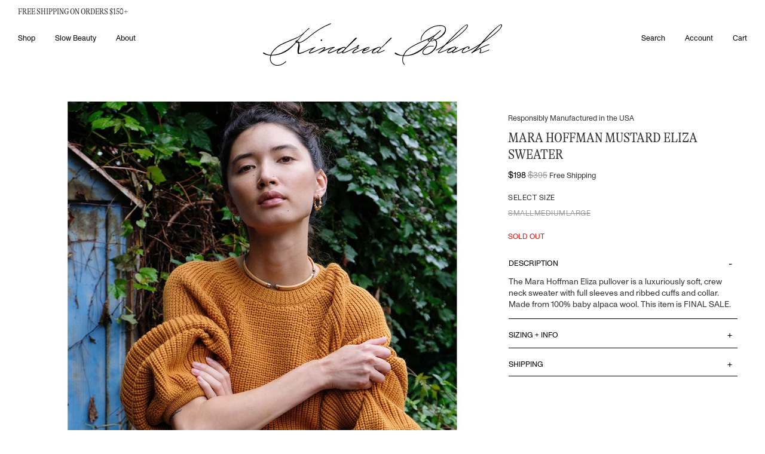

--- FILE ---
content_type: text/html; charset=utf-8
request_url: https://www.kindredblack.com/collections/aw18/products/mara-hoffman-eliza-sweater
body_size: 32223
content:
<!DOCTYPE html>
<html lang="en" class="no-js">
  <head>
    <meta charset="utf-8" />
    <meta http-equiv="X-UA-Compatible" content="IE=edge,chrome=1" />
    <link
      rel="icon"
      href="//www.kindredblack.com/cdn/shop/t/91/assets/favicon.ico?v=112521692489610222051765896182"
      type="image/x-icon" />
    <title>Mara Hoffman Mustard Eliza Sweater | Kindred Black
      
      
    </title>
    <meta name="description" content="The Mara Hoffman Eliza pullover is a luxuriously soft, crew neck sweater with full sleeves and ribbed cuffs and collar. Made from 100% baby alpaca wool." />
    <!-- FACEBOOK OPEN GRAPH START -->

  <meta property="og:type" content="product">
  <meta property="og:title" content="Mara Hoffman Mustard Eliza Sweater">
  
  <meta property="og:image" content="http://www.kindredblack.com/cdn/shop/products/mara-hoffman-mustard-eliza-sweater_grande.jpg?v=1538635588">
  <meta property="og:image:secure_url" content="https://www.kindredblack.com/cdn/shop/products/mara-hoffman-mustard-eliza-sweater_grande.jpg?v=1538635588">
  
  <meta property="og:image" content="http://www.kindredblack.com/cdn/shop/products/1-mara-hoffman-mustard-eliza-sweater_grande.jpg?v=1538635588">
  <meta property="og:image:secure_url" content="https://www.kindredblack.com/cdn/shop/products/1-mara-hoffman-mustard-eliza-sweater_grande.jpg?v=1538635588">
  
  <meta property="og:image" content="http://www.kindredblack.com/cdn/shop/products/2-mara-hoffman-mustard-eliza-sweater_grande.jpg?v=1538635588">
  <meta property="og:image:secure_url" content="https://www.kindredblack.com/cdn/shop/products/2-mara-hoffman-mustard-eliza-sweater_grande.jpg?v=1538635588">
  
  <meta property="og:price:amount" content="19800">
  <meta property="og:price:currency" content="USD">


  <meta property="og:description" content="The Mara Hoffman Eliza pullover is a luxuriously soft, crew neck sweater with full sleeves and ribbed cuffs and collar. Made from 100% baby alpaca wool.">

  <meta property="og:url" content="https://www.kindredblack.com/products/mara-hoffman-eliza-sweater">
  <meta property="og:site_name" content="Kindred Black">
<!-- FACEBOOK OPEN GRAPH END -->
<!-- TWITTER CARD START -->


  <meta name="twitter:card" content="product">
  <meta name="twitter:title" content="Mara Hoffman Mustard Eliza Sweater">
  <meta name="twitter:description" content="The Mara Hoffman Eliza pullover is a luxuriously soft, crew neck sweater with full sleeves and ribbed cuffs and collar. Made from 100% baby alpaca wool.">
  <meta name="twitter:image" content="https://www.kindredblack.com/cdn/shop/products/mara-hoffman-mustard-eliza-sweater_medium.jpg?v=1538635588">
  <meta name="twitter:image:width" content="240">
  <meta name="twitter:image:height" content="240">
  <meta name="twitter:label1" content="Price">
  
  <meta name="twitter:data1" content="19800">
  
  <meta name="twitter:label2" content="Brand">
  <meta name="twitter:data2" content="Mara Hoffman">
  

<!-- TWITTER CARD END -->

    <link rel="canonical" href="https://www.kindredblack.com/products/mara-hoffman-eliza-sweater" />
    <meta name="viewport" content="width=device-width, initial-scale=1.0">

    <meta name="facebook-domain-verification" content="zfq8wrxvi124lu82lijhprzpd81je5" />
    
    <script>window.performance && window.performance.mark && window.performance.mark('shopify.content_for_header.start');</script><meta name="google-site-verification" content="p3T5uqWnQqqdQKv1qR5JBxTmMr57JQk8B1LTrcPmT5Y">
<meta id="shopify-digital-wallet" name="shopify-digital-wallet" content="/9127088/digital_wallets/dialog">
<meta name="shopify-checkout-api-token" content="7ebc71d23ca366f7ba5bd31dab9fae52">
<meta id="in-context-paypal-metadata" data-shop-id="9127088" data-venmo-supported="false" data-environment="production" data-locale="en_US" data-paypal-v4="true" data-currency="USD">
<link rel="alternate" type="application/json+oembed" href="https://www.kindredblack.com/products/mara-hoffman-eliza-sweater.oembed">
<script async="async" src="/checkouts/internal/preloads.js?locale=en-US"></script>
<link rel="preconnect" href="https://shop.app" crossorigin="anonymous">
<script async="async" src="https://shop.app/checkouts/internal/preloads.js?locale=en-US&shop_id=9127088" crossorigin="anonymous"></script>
<script id="apple-pay-shop-capabilities" type="application/json">{"shopId":9127088,"countryCode":"US","currencyCode":"USD","merchantCapabilities":["supports3DS"],"merchantId":"gid:\/\/shopify\/Shop\/9127088","merchantName":"Kindred Black","requiredBillingContactFields":["postalAddress","email"],"requiredShippingContactFields":["postalAddress","email"],"shippingType":"shipping","supportedNetworks":["visa","masterCard","amex","discover","elo","jcb"],"total":{"type":"pending","label":"Kindred Black","amount":"1.00"},"shopifyPaymentsEnabled":true,"supportsSubscriptions":true}</script>
<script id="shopify-features" type="application/json">{"accessToken":"7ebc71d23ca366f7ba5bd31dab9fae52","betas":["rich-media-storefront-analytics"],"domain":"www.kindredblack.com","predictiveSearch":true,"shopId":9127088,"locale":"en"}</script>
<script>var Shopify = Shopify || {};
Shopify.shop = "kindredblack.myshopify.com";
Shopify.locale = "en";
Shopify.currency = {"active":"USD","rate":"1.0"};
Shopify.country = "US";
Shopify.theme = {"name":"202308_KB_Redesign\/features\/no_reviews","id":183321297209,"schema_name":null,"schema_version":null,"theme_store_id":null,"role":"main"};
Shopify.theme.handle = "null";
Shopify.theme.style = {"id":null,"handle":null};
Shopify.cdnHost = "www.kindredblack.com/cdn";
Shopify.routes = Shopify.routes || {};
Shopify.routes.root = "/";</script>
<script type="module">!function(o){(o.Shopify=o.Shopify||{}).modules=!0}(window);</script>
<script>!function(o){function n(){var o=[];function n(){o.push(Array.prototype.slice.apply(arguments))}return n.q=o,n}var t=o.Shopify=o.Shopify||{};t.loadFeatures=n(),t.autoloadFeatures=n()}(window);</script>
<script>
  window.ShopifyPay = window.ShopifyPay || {};
  window.ShopifyPay.apiHost = "shop.app\/pay";
  window.ShopifyPay.redirectState = null;
</script>
<script id="shop-js-analytics" type="application/json">{"pageType":"product"}</script>
<script defer="defer" async type="module" src="//www.kindredblack.com/cdn/shopifycloud/shop-js/modules/v2/client.init-shop-cart-sync_C5BV16lS.en.esm.js"></script>
<script defer="defer" async type="module" src="//www.kindredblack.com/cdn/shopifycloud/shop-js/modules/v2/chunk.common_CygWptCX.esm.js"></script>
<script type="module">
  await import("//www.kindredblack.com/cdn/shopifycloud/shop-js/modules/v2/client.init-shop-cart-sync_C5BV16lS.en.esm.js");
await import("//www.kindredblack.com/cdn/shopifycloud/shop-js/modules/v2/chunk.common_CygWptCX.esm.js");

  window.Shopify.SignInWithShop?.initShopCartSync?.({"fedCMEnabled":true,"windoidEnabled":true});

</script>
<script>
  window.Shopify = window.Shopify || {};
  if (!window.Shopify.featureAssets) window.Shopify.featureAssets = {};
  window.Shopify.featureAssets['shop-js'] = {"shop-cart-sync":["modules/v2/client.shop-cart-sync_ZFArdW7E.en.esm.js","modules/v2/chunk.common_CygWptCX.esm.js"],"init-fed-cm":["modules/v2/client.init-fed-cm_CmiC4vf6.en.esm.js","modules/v2/chunk.common_CygWptCX.esm.js"],"shop-button":["modules/v2/client.shop-button_tlx5R9nI.en.esm.js","modules/v2/chunk.common_CygWptCX.esm.js"],"shop-cash-offers":["modules/v2/client.shop-cash-offers_DOA2yAJr.en.esm.js","modules/v2/chunk.common_CygWptCX.esm.js","modules/v2/chunk.modal_D71HUcav.esm.js"],"init-windoid":["modules/v2/client.init-windoid_sURxWdc1.en.esm.js","modules/v2/chunk.common_CygWptCX.esm.js"],"shop-toast-manager":["modules/v2/client.shop-toast-manager_ClPi3nE9.en.esm.js","modules/v2/chunk.common_CygWptCX.esm.js"],"init-shop-email-lookup-coordinator":["modules/v2/client.init-shop-email-lookup-coordinator_B8hsDcYM.en.esm.js","modules/v2/chunk.common_CygWptCX.esm.js"],"init-shop-cart-sync":["modules/v2/client.init-shop-cart-sync_C5BV16lS.en.esm.js","modules/v2/chunk.common_CygWptCX.esm.js"],"avatar":["modules/v2/client.avatar_BTnouDA3.en.esm.js"],"pay-button":["modules/v2/client.pay-button_FdsNuTd3.en.esm.js","modules/v2/chunk.common_CygWptCX.esm.js"],"init-customer-accounts":["modules/v2/client.init-customer-accounts_DxDtT_ad.en.esm.js","modules/v2/client.shop-login-button_C5VAVYt1.en.esm.js","modules/v2/chunk.common_CygWptCX.esm.js","modules/v2/chunk.modal_D71HUcav.esm.js"],"init-shop-for-new-customer-accounts":["modules/v2/client.init-shop-for-new-customer-accounts_ChsxoAhi.en.esm.js","modules/v2/client.shop-login-button_C5VAVYt1.en.esm.js","modules/v2/chunk.common_CygWptCX.esm.js","modules/v2/chunk.modal_D71HUcav.esm.js"],"shop-login-button":["modules/v2/client.shop-login-button_C5VAVYt1.en.esm.js","modules/v2/chunk.common_CygWptCX.esm.js","modules/v2/chunk.modal_D71HUcav.esm.js"],"init-customer-accounts-sign-up":["modules/v2/client.init-customer-accounts-sign-up_CPSyQ0Tj.en.esm.js","modules/v2/client.shop-login-button_C5VAVYt1.en.esm.js","modules/v2/chunk.common_CygWptCX.esm.js","modules/v2/chunk.modal_D71HUcav.esm.js"],"shop-follow-button":["modules/v2/client.shop-follow-button_Cva4Ekp9.en.esm.js","modules/v2/chunk.common_CygWptCX.esm.js","modules/v2/chunk.modal_D71HUcav.esm.js"],"checkout-modal":["modules/v2/client.checkout-modal_BPM8l0SH.en.esm.js","modules/v2/chunk.common_CygWptCX.esm.js","modules/v2/chunk.modal_D71HUcav.esm.js"],"lead-capture":["modules/v2/client.lead-capture_Bi8yE_yS.en.esm.js","modules/v2/chunk.common_CygWptCX.esm.js","modules/v2/chunk.modal_D71HUcav.esm.js"],"shop-login":["modules/v2/client.shop-login_D6lNrXab.en.esm.js","modules/v2/chunk.common_CygWptCX.esm.js","modules/v2/chunk.modal_D71HUcav.esm.js"],"payment-terms":["modules/v2/client.payment-terms_CZxnsJam.en.esm.js","modules/v2/chunk.common_CygWptCX.esm.js","modules/v2/chunk.modal_D71HUcav.esm.js"]};
</script>
<script>(function() {
  var isLoaded = false;
  function asyncLoad() {
    if (isLoaded) return;
    isLoaded = true;
    var urls = ["https:\/\/scripts.juniphq.com\/v1\/junip_shopify.js?shop=kindredblack.myshopify.com","https:\/\/s3.eu-west-1.amazonaws.com\/production-klarna-il-shopify-osm\/0b7fe7c4a98ef8166eeafee767bc667686567a25\/kindredblack.myshopify.com-1766071411664.js?shop=kindredblack.myshopify.com"];
    for (var i = 0; i < urls.length; i++) {
      var s = document.createElement('script');
      s.type = 'text/javascript';
      s.async = true;
      s.src = urls[i];
      var x = document.getElementsByTagName('script')[0];
      x.parentNode.insertBefore(s, x);
    }
  };
  if(window.attachEvent) {
    window.attachEvent('onload', asyncLoad);
  } else {
    window.addEventListener('load', asyncLoad, false);
  }
})();</script>
<script id="__st">var __st={"a":9127088,"offset":-18000,"reqid":"77819bd8-cbb7-4369-9d3a-cb088db7e471-1768616836","pageurl":"www.kindredblack.com\/collections\/aw18\/products\/mara-hoffman-eliza-sweater","u":"6f6bec68f627","p":"product","rtyp":"product","rid":442781073437};</script>
<script>window.ShopifyPaypalV4VisibilityTracking = true;</script>
<script id="captcha-bootstrap">!function(){'use strict';const t='contact',e='account',n='new_comment',o=[[t,t],['blogs',n],['comments',n],[t,'customer']],c=[[e,'customer_login'],[e,'guest_login'],[e,'recover_customer_password'],[e,'create_customer']],r=t=>t.map((([t,e])=>`form[action*='/${t}']:not([data-nocaptcha='true']) input[name='form_type'][value='${e}']`)).join(','),a=t=>()=>t?[...document.querySelectorAll(t)].map((t=>t.form)):[];function s(){const t=[...o],e=r(t);return a(e)}const i='password',u='form_key',d=['recaptcha-v3-token','g-recaptcha-response','h-captcha-response',i],f=()=>{try{return window.sessionStorage}catch{return}},m='__shopify_v',_=t=>t.elements[u];function p(t,e,n=!1){try{const o=window.sessionStorage,c=JSON.parse(o.getItem(e)),{data:r}=function(t){const{data:e,action:n}=t;return t[m]||n?{data:e,action:n}:{data:t,action:n}}(c);for(const[e,n]of Object.entries(r))t.elements[e]&&(t.elements[e].value=n);n&&o.removeItem(e)}catch(o){console.error('form repopulation failed',{error:o})}}const l='form_type',E='cptcha';function T(t){t.dataset[E]=!0}const w=window,h=w.document,L='Shopify',v='ce_forms',y='captcha';let A=!1;((t,e)=>{const n=(g='f06e6c50-85a8-45c8-87d0-21a2b65856fe',I='https://cdn.shopify.com/shopifycloud/storefront-forms-hcaptcha/ce_storefront_forms_captcha_hcaptcha.v1.5.2.iife.js',D={infoText:'Protected by hCaptcha',privacyText:'Privacy',termsText:'Terms'},(t,e,n)=>{const o=w[L][v],c=o.bindForm;if(c)return c(t,g,e,D).then(n);var r;o.q.push([[t,g,e,D],n]),r=I,A||(h.body.append(Object.assign(h.createElement('script'),{id:'captcha-provider',async:!0,src:r})),A=!0)});var g,I,D;w[L]=w[L]||{},w[L][v]=w[L][v]||{},w[L][v].q=[],w[L][y]=w[L][y]||{},w[L][y].protect=function(t,e){n(t,void 0,e),T(t)},Object.freeze(w[L][y]),function(t,e,n,w,h,L){const[v,y,A,g]=function(t,e,n){const i=e?o:[],u=t?c:[],d=[...i,...u],f=r(d),m=r(i),_=r(d.filter((([t,e])=>n.includes(e))));return[a(f),a(m),a(_),s()]}(w,h,L),I=t=>{const e=t.target;return e instanceof HTMLFormElement?e:e&&e.form},D=t=>v().includes(t);t.addEventListener('submit',(t=>{const e=I(t);if(!e)return;const n=D(e)&&!e.dataset.hcaptchaBound&&!e.dataset.recaptchaBound,o=_(e),c=g().includes(e)&&(!o||!o.value);(n||c)&&t.preventDefault(),c&&!n&&(function(t){try{if(!f())return;!function(t){const e=f();if(!e)return;const n=_(t);if(!n)return;const o=n.value;o&&e.removeItem(o)}(t);const e=Array.from(Array(32),(()=>Math.random().toString(36)[2])).join('');!function(t,e){_(t)||t.append(Object.assign(document.createElement('input'),{type:'hidden',name:u})),t.elements[u].value=e}(t,e),function(t,e){const n=f();if(!n)return;const o=[...t.querySelectorAll(`input[type='${i}']`)].map((({name:t})=>t)),c=[...d,...o],r={};for(const[a,s]of new FormData(t).entries())c.includes(a)||(r[a]=s);n.setItem(e,JSON.stringify({[m]:1,action:t.action,data:r}))}(t,e)}catch(e){console.error('failed to persist form',e)}}(e),e.submit())}));const S=(t,e)=>{t&&!t.dataset[E]&&(n(t,e.some((e=>e===t))),T(t))};for(const o of['focusin','change'])t.addEventListener(o,(t=>{const e=I(t);D(e)&&S(e,y())}));const B=e.get('form_key'),M=e.get(l),P=B&&M;t.addEventListener('DOMContentLoaded',(()=>{const t=y();if(P)for(const e of t)e.elements[l].value===M&&p(e,B);[...new Set([...A(),...v().filter((t=>'true'===t.dataset.shopifyCaptcha))])].forEach((e=>S(e,t)))}))}(h,new URLSearchParams(w.location.search),n,t,e,['guest_login'])})(!0,!1)}();</script>
<script integrity="sha256-4kQ18oKyAcykRKYeNunJcIwy7WH5gtpwJnB7kiuLZ1E=" data-source-attribution="shopify.loadfeatures" defer="defer" src="//www.kindredblack.com/cdn/shopifycloud/storefront/assets/storefront/load_feature-a0a9edcb.js" crossorigin="anonymous"></script>
<script crossorigin="anonymous" defer="defer" src="//www.kindredblack.com/cdn/shopifycloud/storefront/assets/shopify_pay/storefront-65b4c6d7.js?v=20250812"></script>
<script data-source-attribution="shopify.dynamic_checkout.dynamic.init">var Shopify=Shopify||{};Shopify.PaymentButton=Shopify.PaymentButton||{isStorefrontPortableWallets:!0,init:function(){window.Shopify.PaymentButton.init=function(){};var t=document.createElement("script");t.src="https://www.kindredblack.com/cdn/shopifycloud/portable-wallets/latest/portable-wallets.en.js",t.type="module",document.head.appendChild(t)}};
</script>
<script data-source-attribution="shopify.dynamic_checkout.buyer_consent">
  function portableWalletsHideBuyerConsent(e){var t=document.getElementById("shopify-buyer-consent"),n=document.getElementById("shopify-subscription-policy-button");t&&n&&(t.classList.add("hidden"),t.setAttribute("aria-hidden","true"),n.removeEventListener("click",e))}function portableWalletsShowBuyerConsent(e){var t=document.getElementById("shopify-buyer-consent"),n=document.getElementById("shopify-subscription-policy-button");t&&n&&(t.classList.remove("hidden"),t.removeAttribute("aria-hidden"),n.addEventListener("click",e))}window.Shopify?.PaymentButton&&(window.Shopify.PaymentButton.hideBuyerConsent=portableWalletsHideBuyerConsent,window.Shopify.PaymentButton.showBuyerConsent=portableWalletsShowBuyerConsent);
</script>
<script data-source-attribution="shopify.dynamic_checkout.cart.bootstrap">document.addEventListener("DOMContentLoaded",(function(){function t(){return document.querySelector("shopify-accelerated-checkout-cart, shopify-accelerated-checkout")}if(t())Shopify.PaymentButton.init();else{new MutationObserver((function(e,n){t()&&(Shopify.PaymentButton.init(),n.disconnect())})).observe(document.body,{childList:!0,subtree:!0})}}));
</script>
<link id="shopify-accelerated-checkout-styles" rel="stylesheet" media="screen" href="https://www.kindredblack.com/cdn/shopifycloud/portable-wallets/latest/accelerated-checkout-backwards-compat.css" crossorigin="anonymous">
<style id="shopify-accelerated-checkout-cart">
        #shopify-buyer-consent {
  margin-top: 1em;
  display: inline-block;
  width: 100%;
}

#shopify-buyer-consent.hidden {
  display: none;
}

#shopify-subscription-policy-button {
  background: none;
  border: none;
  padding: 0;
  text-decoration: underline;
  font-size: inherit;
  cursor: pointer;
}

#shopify-subscription-policy-button::before {
  box-shadow: none;
}

      </style>

<script>window.performance && window.performance.mark && window.performance.mark('shopify.content_for_header.end');</script>
    <link rel="stylesheet" href=//www.kindredblack.com/cdn/shop/t/91/assets/flickity.min.css?v=83620887480590899471765896183 />
    <link rel="stylesheet" href=//www.kindredblack.com/cdn/shop/t/91/assets/app.css?v=7354860334407249521765896183 />
  <!-- BEGIN app block: shopify://apps/klaviyo-email-marketing-sms/blocks/klaviyo-onsite-embed/2632fe16-c075-4321-a88b-50b567f42507 -->












  <script async src="https://static.klaviyo.com/onsite/js/XNKh7A/klaviyo.js?company_id=XNKh7A"></script>
  <script>!function(){if(!window.klaviyo){window._klOnsite=window._klOnsite||[];try{window.klaviyo=new Proxy({},{get:function(n,i){return"push"===i?function(){var n;(n=window._klOnsite).push.apply(n,arguments)}:function(){for(var n=arguments.length,o=new Array(n),w=0;w<n;w++)o[w]=arguments[w];var t="function"==typeof o[o.length-1]?o.pop():void 0,e=new Promise((function(n){window._klOnsite.push([i].concat(o,[function(i){t&&t(i),n(i)}]))}));return e}}})}catch(n){window.klaviyo=window.klaviyo||[],window.klaviyo.push=function(){var n;(n=window._klOnsite).push.apply(n,arguments)}}}}();</script>

  
    <script id="viewed_product">
      if (item == null) {
        var _learnq = _learnq || [];

        var MetafieldReviews = null
        var MetafieldYotpoRating = null
        var MetafieldYotpoCount = null
        var MetafieldLooxRating = null
        var MetafieldLooxCount = null
        var okendoProduct = null
        var okendoProductReviewCount = null
        var okendoProductReviewAverageValue = null
        try {
          // The following fields are used for Customer Hub recently viewed in order to add reviews.
          // This information is not part of __kla_viewed. Instead, it is part of __kla_viewed_reviewed_items
          MetafieldReviews = {};
          MetafieldYotpoRating = null
          MetafieldYotpoCount = null
          MetafieldLooxRating = null
          MetafieldLooxCount = null

          okendoProduct = null
          // If the okendo metafield is not legacy, it will error, which then requires the new json formatted data
          if (okendoProduct && 'error' in okendoProduct) {
            okendoProduct = null
          }
          okendoProductReviewCount = okendoProduct ? okendoProduct.reviewCount : null
          okendoProductReviewAverageValue = okendoProduct ? okendoProduct.reviewAverageValue : null
        } catch (error) {
          console.error('Error in Klaviyo onsite reviews tracking:', error);
        }

        var item = {
          Name: "Mara Hoffman Mustard Eliza Sweater",
          ProductID: 442781073437,
          Categories: ["AW18"],
          ImageURL: "https://www.kindredblack.com/cdn/shop/products/mara-hoffman-mustard-eliza-sweater_grande.jpg?v=1538635588",
          URL: "https://www.kindredblack.com/products/mara-hoffman-eliza-sweater",
          Brand: "Mara Hoffman",
          Price: "$198.00",
          Value: "198.00",
          CompareAtPrice: "$395.00"
        };
        _learnq.push(['track', 'Viewed Product', item]);
        _learnq.push(['trackViewedItem', {
          Title: item.Name,
          ItemId: item.ProductID,
          Categories: item.Categories,
          ImageUrl: item.ImageURL,
          Url: item.URL,
          Metadata: {
            Brand: item.Brand,
            Price: item.Price,
            Value: item.Value,
            CompareAtPrice: item.CompareAtPrice
          },
          metafields:{
            reviews: MetafieldReviews,
            yotpo:{
              rating: MetafieldYotpoRating,
              count: MetafieldYotpoCount,
            },
            loox:{
              rating: MetafieldLooxRating,
              count: MetafieldLooxCount,
            },
            okendo: {
              rating: okendoProductReviewAverageValue,
              count: okendoProductReviewCount,
            }
          }
        }]);
      }
    </script>
  




  <script>
    window.klaviyoReviewsProductDesignMode = false
  </script>







<!-- END app block --><link href="https://monorail-edge.shopifysvc.com" rel="dns-prefetch">
<script>(function(){if ("sendBeacon" in navigator && "performance" in window) {try {var session_token_from_headers = performance.getEntriesByType('navigation')[0].serverTiming.find(x => x.name == '_s').description;} catch {var session_token_from_headers = undefined;}var session_cookie_matches = document.cookie.match(/_shopify_s=([^;]*)/);var session_token_from_cookie = session_cookie_matches && session_cookie_matches.length === 2 ? session_cookie_matches[1] : "";var session_token = session_token_from_headers || session_token_from_cookie || "";function handle_abandonment_event(e) {var entries = performance.getEntries().filter(function(entry) {return /monorail-edge.shopifysvc.com/.test(entry.name);});if (!window.abandonment_tracked && entries.length === 0) {window.abandonment_tracked = true;var currentMs = Date.now();var navigation_start = performance.timing.navigationStart;var payload = {shop_id: 9127088,url: window.location.href,navigation_start,duration: currentMs - navigation_start,session_token,page_type: "product"};window.navigator.sendBeacon("https://monorail-edge.shopifysvc.com/v1/produce", JSON.stringify({schema_id: "online_store_buyer_site_abandonment/1.1",payload: payload,metadata: {event_created_at_ms: currentMs,event_sent_at_ms: currentMs}}));}}window.addEventListener('pagehide', handle_abandonment_event);}}());</script>
<script id="web-pixels-manager-setup">(function e(e,d,r,n,o){if(void 0===o&&(o={}),!Boolean(null===(a=null===(i=window.Shopify)||void 0===i?void 0:i.analytics)||void 0===a?void 0:a.replayQueue)){var i,a;window.Shopify=window.Shopify||{};var t=window.Shopify;t.analytics=t.analytics||{};var s=t.analytics;s.replayQueue=[],s.publish=function(e,d,r){return s.replayQueue.push([e,d,r]),!0};try{self.performance.mark("wpm:start")}catch(e){}var l=function(){var e={modern:/Edge?\/(1{2}[4-9]|1[2-9]\d|[2-9]\d{2}|\d{4,})\.\d+(\.\d+|)|Firefox\/(1{2}[4-9]|1[2-9]\d|[2-9]\d{2}|\d{4,})\.\d+(\.\d+|)|Chrom(ium|e)\/(9{2}|\d{3,})\.\d+(\.\d+|)|(Maci|X1{2}).+ Version\/(15\.\d+|(1[6-9]|[2-9]\d|\d{3,})\.\d+)([,.]\d+|)( \(\w+\)|)( Mobile\/\w+|) Safari\/|Chrome.+OPR\/(9{2}|\d{3,})\.\d+\.\d+|(CPU[ +]OS|iPhone[ +]OS|CPU[ +]iPhone|CPU IPhone OS|CPU iPad OS)[ +]+(15[._]\d+|(1[6-9]|[2-9]\d|\d{3,})[._]\d+)([._]\d+|)|Android:?[ /-](13[3-9]|1[4-9]\d|[2-9]\d{2}|\d{4,})(\.\d+|)(\.\d+|)|Android.+Firefox\/(13[5-9]|1[4-9]\d|[2-9]\d{2}|\d{4,})\.\d+(\.\d+|)|Android.+Chrom(ium|e)\/(13[3-9]|1[4-9]\d|[2-9]\d{2}|\d{4,})\.\d+(\.\d+|)|SamsungBrowser\/([2-9]\d|\d{3,})\.\d+/,legacy:/Edge?\/(1[6-9]|[2-9]\d|\d{3,})\.\d+(\.\d+|)|Firefox\/(5[4-9]|[6-9]\d|\d{3,})\.\d+(\.\d+|)|Chrom(ium|e)\/(5[1-9]|[6-9]\d|\d{3,})\.\d+(\.\d+|)([\d.]+$|.*Safari\/(?![\d.]+ Edge\/[\d.]+$))|(Maci|X1{2}).+ Version\/(10\.\d+|(1[1-9]|[2-9]\d|\d{3,})\.\d+)([,.]\d+|)( \(\w+\)|)( Mobile\/\w+|) Safari\/|Chrome.+OPR\/(3[89]|[4-9]\d|\d{3,})\.\d+\.\d+|(CPU[ +]OS|iPhone[ +]OS|CPU[ +]iPhone|CPU IPhone OS|CPU iPad OS)[ +]+(10[._]\d+|(1[1-9]|[2-9]\d|\d{3,})[._]\d+)([._]\d+|)|Android:?[ /-](13[3-9]|1[4-9]\d|[2-9]\d{2}|\d{4,})(\.\d+|)(\.\d+|)|Mobile Safari.+OPR\/([89]\d|\d{3,})\.\d+\.\d+|Android.+Firefox\/(13[5-9]|1[4-9]\d|[2-9]\d{2}|\d{4,})\.\d+(\.\d+|)|Android.+Chrom(ium|e)\/(13[3-9]|1[4-9]\d|[2-9]\d{2}|\d{4,})\.\d+(\.\d+|)|Android.+(UC? ?Browser|UCWEB|U3)[ /]?(15\.([5-9]|\d{2,})|(1[6-9]|[2-9]\d|\d{3,})\.\d+)\.\d+|SamsungBrowser\/(5\.\d+|([6-9]|\d{2,})\.\d+)|Android.+MQ{2}Browser\/(14(\.(9|\d{2,})|)|(1[5-9]|[2-9]\d|\d{3,})(\.\d+|))(\.\d+|)|K[Aa][Ii]OS\/(3\.\d+|([4-9]|\d{2,})\.\d+)(\.\d+|)/},d=e.modern,r=e.legacy,n=navigator.userAgent;return n.match(d)?"modern":n.match(r)?"legacy":"unknown"}(),u="modern"===l?"modern":"legacy",c=(null!=n?n:{modern:"",legacy:""})[u],f=function(e){return[e.baseUrl,"/wpm","/b",e.hashVersion,"modern"===e.buildTarget?"m":"l",".js"].join("")}({baseUrl:d,hashVersion:r,buildTarget:u}),m=function(e){var d=e.version,r=e.bundleTarget,n=e.surface,o=e.pageUrl,i=e.monorailEndpoint;return{emit:function(e){var a=e.status,t=e.errorMsg,s=(new Date).getTime(),l=JSON.stringify({metadata:{event_sent_at_ms:s},events:[{schema_id:"web_pixels_manager_load/3.1",payload:{version:d,bundle_target:r,page_url:o,status:a,surface:n,error_msg:t},metadata:{event_created_at_ms:s}}]});if(!i)return console&&console.warn&&console.warn("[Web Pixels Manager] No Monorail endpoint provided, skipping logging."),!1;try{return self.navigator.sendBeacon.bind(self.navigator)(i,l)}catch(e){}var u=new XMLHttpRequest;try{return u.open("POST",i,!0),u.setRequestHeader("Content-Type","text/plain"),u.send(l),!0}catch(e){return console&&console.warn&&console.warn("[Web Pixels Manager] Got an unhandled error while logging to Monorail."),!1}}}}({version:r,bundleTarget:l,surface:e.surface,pageUrl:self.location.href,monorailEndpoint:e.monorailEndpoint});try{o.browserTarget=l,function(e){var d=e.src,r=e.async,n=void 0===r||r,o=e.onload,i=e.onerror,a=e.sri,t=e.scriptDataAttributes,s=void 0===t?{}:t,l=document.createElement("script"),u=document.querySelector("head"),c=document.querySelector("body");if(l.async=n,l.src=d,a&&(l.integrity=a,l.crossOrigin="anonymous"),s)for(var f in s)if(Object.prototype.hasOwnProperty.call(s,f))try{l.dataset[f]=s[f]}catch(e){}if(o&&l.addEventListener("load",o),i&&l.addEventListener("error",i),u)u.appendChild(l);else{if(!c)throw new Error("Did not find a head or body element to append the script");c.appendChild(l)}}({src:f,async:!0,onload:function(){if(!function(){var e,d;return Boolean(null===(d=null===(e=window.Shopify)||void 0===e?void 0:e.analytics)||void 0===d?void 0:d.initialized)}()){var d=window.webPixelsManager.init(e)||void 0;if(d){var r=window.Shopify.analytics;r.replayQueue.forEach((function(e){var r=e[0],n=e[1],o=e[2];d.publishCustomEvent(r,n,o)})),r.replayQueue=[],r.publish=d.publishCustomEvent,r.visitor=d.visitor,r.initialized=!0}}},onerror:function(){return m.emit({status:"failed",errorMsg:"".concat(f," has failed to load")})},sri:function(e){var d=/^sha384-[A-Za-z0-9+/=]+$/;return"string"==typeof e&&d.test(e)}(c)?c:"",scriptDataAttributes:o}),m.emit({status:"loading"})}catch(e){m.emit({status:"failed",errorMsg:(null==e?void 0:e.message)||"Unknown error"})}}})({shopId: 9127088,storefrontBaseUrl: "https://www.kindredblack.com",extensionsBaseUrl: "https://extensions.shopifycdn.com/cdn/shopifycloud/web-pixels-manager",monorailEndpoint: "https://monorail-edge.shopifysvc.com/unstable/produce_batch",surface: "storefront-renderer",enabledBetaFlags: ["2dca8a86"],webPixelsConfigList: [{"id":"2192539961","configuration":"{\"accountID\":\"XNKh7A\",\"webPixelConfig\":\"eyJlbmFibGVBZGRlZFRvQ2FydEV2ZW50cyI6IHRydWV9\"}","eventPayloadVersion":"v1","runtimeContext":"STRICT","scriptVersion":"524f6c1ee37bacdca7657a665bdca589","type":"APP","apiClientId":123074,"privacyPurposes":["ANALYTICS","MARKETING"],"dataSharingAdjustments":{"protectedCustomerApprovalScopes":["read_customer_address","read_customer_email","read_customer_name","read_customer_personal_data","read_customer_phone"]}},{"id":"757793081","configuration":"{\"config\":\"{\\\"pixel_id\\\":\\\"G-GTYJ2V4M6S\\\",\\\"target_country\\\":\\\"US\\\",\\\"gtag_events\\\":[{\\\"type\\\":\\\"purchase\\\",\\\"action_label\\\":\\\"G-GTYJ2V4M6S\\\"},{\\\"type\\\":\\\"page_view\\\",\\\"action_label\\\":\\\"G-GTYJ2V4M6S\\\"},{\\\"type\\\":\\\"view_item\\\",\\\"action_label\\\":\\\"G-GTYJ2V4M6S\\\"},{\\\"type\\\":\\\"search\\\",\\\"action_label\\\":\\\"G-GTYJ2V4M6S\\\"},{\\\"type\\\":\\\"add_to_cart\\\",\\\"action_label\\\":\\\"G-GTYJ2V4M6S\\\"},{\\\"type\\\":\\\"begin_checkout\\\",\\\"action_label\\\":\\\"G-GTYJ2V4M6S\\\"},{\\\"type\\\":\\\"add_payment_info\\\",\\\"action_label\\\":\\\"G-GTYJ2V4M6S\\\"}],\\\"enable_monitoring_mode\\\":false}\"}","eventPayloadVersion":"v1","runtimeContext":"OPEN","scriptVersion":"b2a88bafab3e21179ed38636efcd8a93","type":"APP","apiClientId":1780363,"privacyPurposes":[],"dataSharingAdjustments":{"protectedCustomerApprovalScopes":["read_customer_address","read_customer_email","read_customer_name","read_customer_personal_data","read_customer_phone"]}},{"id":"331284793","configuration":"{\"pixel_id\":\"1516695631983880\",\"pixel_type\":\"facebook_pixel\",\"metaapp_system_user_token\":\"-\"}","eventPayloadVersion":"v1","runtimeContext":"OPEN","scriptVersion":"ca16bc87fe92b6042fbaa3acc2fbdaa6","type":"APP","apiClientId":2329312,"privacyPurposes":["ANALYTICS","MARKETING","SALE_OF_DATA"],"dataSharingAdjustments":{"protectedCustomerApprovalScopes":["read_customer_address","read_customer_email","read_customer_name","read_customer_personal_data","read_customer_phone"]}},{"id":"shopify-app-pixel","configuration":"{}","eventPayloadVersion":"v1","runtimeContext":"STRICT","scriptVersion":"0450","apiClientId":"shopify-pixel","type":"APP","privacyPurposes":["ANALYTICS","MARKETING"]},{"id":"shopify-custom-pixel","eventPayloadVersion":"v1","runtimeContext":"LAX","scriptVersion":"0450","apiClientId":"shopify-pixel","type":"CUSTOM","privacyPurposes":["ANALYTICS","MARKETING"]}],isMerchantRequest: false,initData: {"shop":{"name":"Kindred Black","paymentSettings":{"currencyCode":"USD"},"myshopifyDomain":"kindredblack.myshopify.com","countryCode":"US","storefrontUrl":"https:\/\/www.kindredblack.com"},"customer":null,"cart":null,"checkout":null,"productVariants":[{"price":{"amount":198.0,"currencyCode":"USD"},"product":{"title":"Mara Hoffman Mustard Eliza Sweater","vendor":"Mara Hoffman","id":"442781073437","untranslatedTitle":"Mara Hoffman Mustard Eliza Sweater","url":"\/products\/mara-hoffman-eliza-sweater","type":"Clothing"},"id":"5940545126429","image":{"src":"\/\/www.kindredblack.com\/cdn\/shop\/products\/mara-hoffman-mustard-eliza-sweater.jpg?v=1538635588"},"sku":"102266","title":"Small","untranslatedTitle":"Small"},{"price":{"amount":198.0,"currencyCode":"USD"},"product":{"title":"Mara Hoffman Mustard Eliza Sweater","vendor":"Mara Hoffman","id":"442781073437","untranslatedTitle":"Mara Hoffman Mustard Eliza Sweater","url":"\/products\/mara-hoffman-eliza-sweater","type":"Clothing"},"id":"5940545159197","image":{"src":"\/\/www.kindredblack.com\/cdn\/shop\/products\/mara-hoffman-mustard-eliza-sweater.jpg?v=1538635588"},"sku":"102267","title":"Medium","untranslatedTitle":"Medium"},{"price":{"amount":198.0,"currencyCode":"USD"},"product":{"title":"Mara Hoffman Mustard Eliza Sweater","vendor":"Mara Hoffman","id":"442781073437","untranslatedTitle":"Mara Hoffman Mustard Eliza Sweater","url":"\/products\/mara-hoffman-eliza-sweater","type":"Clothing"},"id":"5940545191965","image":{"src":"\/\/www.kindredblack.com\/cdn\/shop\/products\/mara-hoffman-mustard-eliza-sweater.jpg?v=1538635588"},"sku":"102268","title":"Large","untranslatedTitle":"Large"}],"purchasingCompany":null},},"https://www.kindredblack.com/cdn","fcfee988w5aeb613cpc8e4bc33m6693e112",{"modern":"","legacy":""},{"shopId":"9127088","storefrontBaseUrl":"https:\/\/www.kindredblack.com","extensionBaseUrl":"https:\/\/extensions.shopifycdn.com\/cdn\/shopifycloud\/web-pixels-manager","surface":"storefront-renderer","enabledBetaFlags":"[\"2dca8a86\"]","isMerchantRequest":"false","hashVersion":"fcfee988w5aeb613cpc8e4bc33m6693e112","publish":"custom","events":"[[\"page_viewed\",{}],[\"product_viewed\",{\"productVariant\":{\"price\":{\"amount\":198.0,\"currencyCode\":\"USD\"},\"product\":{\"title\":\"Mara Hoffman Mustard Eliza Sweater\",\"vendor\":\"Mara Hoffman\",\"id\":\"442781073437\",\"untranslatedTitle\":\"Mara Hoffman Mustard Eliza Sweater\",\"url\":\"\/products\/mara-hoffman-eliza-sweater\",\"type\":\"Clothing\"},\"id\":\"5940545126429\",\"image\":{\"src\":\"\/\/www.kindredblack.com\/cdn\/shop\/products\/mara-hoffman-mustard-eliza-sweater.jpg?v=1538635588\"},\"sku\":\"102266\",\"title\":\"Small\",\"untranslatedTitle\":\"Small\"}}]]"});</script><script>
  window.ShopifyAnalytics = window.ShopifyAnalytics || {};
  window.ShopifyAnalytics.meta = window.ShopifyAnalytics.meta || {};
  window.ShopifyAnalytics.meta.currency = 'USD';
  var meta = {"product":{"id":442781073437,"gid":"gid:\/\/shopify\/Product\/442781073437","vendor":"Mara Hoffman","type":"Clothing","handle":"mara-hoffman-eliza-sweater","variants":[{"id":5940545126429,"price":19800,"name":"Mara Hoffman Mustard Eliza Sweater - Small","public_title":"Small","sku":"102266"},{"id":5940545159197,"price":19800,"name":"Mara Hoffman Mustard Eliza Sweater - Medium","public_title":"Medium","sku":"102267"},{"id":5940545191965,"price":19800,"name":"Mara Hoffman Mustard Eliza Sweater - Large","public_title":"Large","sku":"102268"}],"remote":false},"page":{"pageType":"product","resourceType":"product","resourceId":442781073437,"requestId":"77819bd8-cbb7-4369-9d3a-cb088db7e471-1768616836"}};
  for (var attr in meta) {
    window.ShopifyAnalytics.meta[attr] = meta[attr];
  }
</script>
<script class="analytics">
  (function () {
    var customDocumentWrite = function(content) {
      var jquery = null;

      if (window.jQuery) {
        jquery = window.jQuery;
      } else if (window.Checkout && window.Checkout.$) {
        jquery = window.Checkout.$;
      }

      if (jquery) {
        jquery('body').append(content);
      }
    };

    var hasLoggedConversion = function(token) {
      if (token) {
        return document.cookie.indexOf('loggedConversion=' + token) !== -1;
      }
      return false;
    }

    var setCookieIfConversion = function(token) {
      if (token) {
        var twoMonthsFromNow = new Date(Date.now());
        twoMonthsFromNow.setMonth(twoMonthsFromNow.getMonth() + 2);

        document.cookie = 'loggedConversion=' + token + '; expires=' + twoMonthsFromNow;
      }
    }

    var trekkie = window.ShopifyAnalytics.lib = window.trekkie = window.trekkie || [];
    if (trekkie.integrations) {
      return;
    }
    trekkie.methods = [
      'identify',
      'page',
      'ready',
      'track',
      'trackForm',
      'trackLink'
    ];
    trekkie.factory = function(method) {
      return function() {
        var args = Array.prototype.slice.call(arguments);
        args.unshift(method);
        trekkie.push(args);
        return trekkie;
      };
    };
    for (var i = 0; i < trekkie.methods.length; i++) {
      var key = trekkie.methods[i];
      trekkie[key] = trekkie.factory(key);
    }
    trekkie.load = function(config) {
      trekkie.config = config || {};
      trekkie.config.initialDocumentCookie = document.cookie;
      var first = document.getElementsByTagName('script')[0];
      var script = document.createElement('script');
      script.type = 'text/javascript';
      script.onerror = function(e) {
        var scriptFallback = document.createElement('script');
        scriptFallback.type = 'text/javascript';
        scriptFallback.onerror = function(error) {
                var Monorail = {
      produce: function produce(monorailDomain, schemaId, payload) {
        var currentMs = new Date().getTime();
        var event = {
          schema_id: schemaId,
          payload: payload,
          metadata: {
            event_created_at_ms: currentMs,
            event_sent_at_ms: currentMs
          }
        };
        return Monorail.sendRequest("https://" + monorailDomain + "/v1/produce", JSON.stringify(event));
      },
      sendRequest: function sendRequest(endpointUrl, payload) {
        // Try the sendBeacon API
        if (window && window.navigator && typeof window.navigator.sendBeacon === 'function' && typeof window.Blob === 'function' && !Monorail.isIos12()) {
          var blobData = new window.Blob([payload], {
            type: 'text/plain'
          });

          if (window.navigator.sendBeacon(endpointUrl, blobData)) {
            return true;
          } // sendBeacon was not successful

        } // XHR beacon

        var xhr = new XMLHttpRequest();

        try {
          xhr.open('POST', endpointUrl);
          xhr.setRequestHeader('Content-Type', 'text/plain');
          xhr.send(payload);
        } catch (e) {
          console.log(e);
        }

        return false;
      },
      isIos12: function isIos12() {
        return window.navigator.userAgent.lastIndexOf('iPhone; CPU iPhone OS 12_') !== -1 || window.navigator.userAgent.lastIndexOf('iPad; CPU OS 12_') !== -1;
      }
    };
    Monorail.produce('monorail-edge.shopifysvc.com',
      'trekkie_storefront_load_errors/1.1',
      {shop_id: 9127088,
      theme_id: 183321297209,
      app_name: "storefront",
      context_url: window.location.href,
      source_url: "//www.kindredblack.com/cdn/s/trekkie.storefront.cd680fe47e6c39ca5d5df5f0a32d569bc48c0f27.min.js"});

        };
        scriptFallback.async = true;
        scriptFallback.src = '//www.kindredblack.com/cdn/s/trekkie.storefront.cd680fe47e6c39ca5d5df5f0a32d569bc48c0f27.min.js';
        first.parentNode.insertBefore(scriptFallback, first);
      };
      script.async = true;
      script.src = '//www.kindredblack.com/cdn/s/trekkie.storefront.cd680fe47e6c39ca5d5df5f0a32d569bc48c0f27.min.js';
      first.parentNode.insertBefore(script, first);
    };
    trekkie.load(
      {"Trekkie":{"appName":"storefront","development":false,"defaultAttributes":{"shopId":9127088,"isMerchantRequest":null,"themeId":183321297209,"themeCityHash":"7414093764457499654","contentLanguage":"en","currency":"USD","eventMetadataId":"15429ccf-850c-4be4-8b0a-28d10e1bd443"},"isServerSideCookieWritingEnabled":true,"monorailRegion":"shop_domain","enabledBetaFlags":["65f19447"]},"Session Attribution":{},"S2S":{"facebookCapiEnabled":true,"source":"trekkie-storefront-renderer","apiClientId":580111}}
    );

    var loaded = false;
    trekkie.ready(function() {
      if (loaded) return;
      loaded = true;

      window.ShopifyAnalytics.lib = window.trekkie;

      var originalDocumentWrite = document.write;
      document.write = customDocumentWrite;
      try { window.ShopifyAnalytics.merchantGoogleAnalytics.call(this); } catch(error) {};
      document.write = originalDocumentWrite;

      window.ShopifyAnalytics.lib.page(null,{"pageType":"product","resourceType":"product","resourceId":442781073437,"requestId":"77819bd8-cbb7-4369-9d3a-cb088db7e471-1768616836","shopifyEmitted":true});

      var match = window.location.pathname.match(/checkouts\/(.+)\/(thank_you|post_purchase)/)
      var token = match? match[1]: undefined;
      if (!hasLoggedConversion(token)) {
        setCookieIfConversion(token);
        window.ShopifyAnalytics.lib.track("Viewed Product",{"currency":"USD","variantId":5940545126429,"productId":442781073437,"productGid":"gid:\/\/shopify\/Product\/442781073437","name":"Mara Hoffman Mustard Eliza Sweater - Small","price":"198.00","sku":"102266","brand":"Mara Hoffman","variant":"Small","category":"Clothing","nonInteraction":true,"remote":false},undefined,undefined,{"shopifyEmitted":true});
      window.ShopifyAnalytics.lib.track("monorail:\/\/trekkie_storefront_viewed_product\/1.1",{"currency":"USD","variantId":5940545126429,"productId":442781073437,"productGid":"gid:\/\/shopify\/Product\/442781073437","name":"Mara Hoffman Mustard Eliza Sweater - Small","price":"198.00","sku":"102266","brand":"Mara Hoffman","variant":"Small","category":"Clothing","nonInteraction":true,"remote":false,"referer":"https:\/\/www.kindredblack.com\/collections\/aw18\/products\/mara-hoffman-eliza-sweater"});
      }
    });


        var eventsListenerScript = document.createElement('script');
        eventsListenerScript.async = true;
        eventsListenerScript.src = "//www.kindredblack.com/cdn/shopifycloud/storefront/assets/shop_events_listener-3da45d37.js";
        document.getElementsByTagName('head')[0].appendChild(eventsListenerScript);

})();</script>
  <script>
  if (!window.ga || (window.ga && typeof window.ga !== 'function')) {
    window.ga = function ga() {
      (window.ga.q = window.ga.q || []).push(arguments);
      if (window.Shopify && window.Shopify.analytics && typeof window.Shopify.analytics.publish === 'function') {
        window.Shopify.analytics.publish("ga_stub_called", {}, {sendTo: "google_osp_migration"});
      }
      console.error("Shopify's Google Analytics stub called with:", Array.from(arguments), "\nSee https://help.shopify.com/manual/promoting-marketing/pixels/pixel-migration#google for more information.");
    };
    if (window.Shopify && window.Shopify.analytics && typeof window.Shopify.analytics.publish === 'function') {
      window.Shopify.analytics.publish("ga_stub_initialized", {}, {sendTo: "google_osp_migration"});
    }
  }
</script>
<script
  defer
  src="https://www.kindredblack.com/cdn/shopifycloud/perf-kit/shopify-perf-kit-3.0.4.min.js"
  data-application="storefront-renderer"
  data-shop-id="9127088"
  data-render-region="gcp-us-central1"
  data-page-type="product"
  data-theme-instance-id="183321297209"
  data-theme-name=""
  data-theme-version=""
  data-monorail-region="shop_domain"
  data-resource-timing-sampling-rate="10"
  data-shs="true"
  data-shs-beacon="true"
  data-shs-export-with-fetch="true"
  data-shs-logs-sample-rate="1"
  data-shs-beacon-endpoint="https://www.kindredblack.com/api/collect"
></script>
</head>
  <script
    src="https://www.dwin1.com/54587.js"
    type="text/javascript"
    defer="defer"></script>
    <body class="page-shopify template-product   ">

    <script>
      window.KlarnaThemeGlobals = {};window.KlarnaThemeGlobals.productVariants = [{"id":5940545126429,"title":"Small","option1":"Small","option2":null,"option3":null,"sku":"102266","requires_shipping":true,"taxable":true,"featured_image":null,"available":false,"name":"Mara Hoffman Mustard Eliza Sweater - Small","public_title":"Small","options":["Small"],"price":19800,"weight":0,"compare_at_price":39500,"inventory_quantity":0,"inventory_management":"shopify","inventory_policy":"deny","barcode":"","requires_selling_plan":false,"selling_plan_allocations":[]},{"id":5940545159197,"title":"Medium","option1":"Medium","option2":null,"option3":null,"sku":"102267","requires_shipping":true,"taxable":true,"featured_image":null,"available":false,"name":"Mara Hoffman Mustard Eliza Sweater - Medium","public_title":"Medium","options":["Medium"],"price":19800,"weight":0,"compare_at_price":39500,"inventory_quantity":0,"inventory_management":"shopify","inventory_policy":"deny","barcode":"","requires_selling_plan":false,"selling_plan_allocations":[]},{"id":5940545191965,"title":"Large","option1":"Large","option2":null,"option3":null,"sku":"102268","requires_shipping":true,"taxable":true,"featured_image":null,"available":false,"name":"Mara Hoffman Mustard Eliza Sweater - Large","public_title":"Large","options":["Large"],"price":19800,"weight":0,"compare_at_price":39500,"inventory_quantity":0,"inventory_management":"shopify","inventory_policy":"deny","barcode":"","requires_selling_plan":false,"selling_plan_allocations":[]}];
        window.KlarnaThemeGlobals.documentCopy = document.cloneNode(true);
        
    </script>

    <script>
      window.KlarnaThemeGlobals = {};window.KlarnaThemeGlobals.productVariants = [{"id":5940545126429,"title":"Small","option1":"Small","option2":null,"option3":null,"sku":"102266","requires_shipping":true,"taxable":true,"featured_image":null,"available":false,"name":"Mara Hoffman Mustard Eliza Sweater - Small","public_title":"Small","options":["Small"],"price":19800,"weight":0,"compare_at_price":39500,"inventory_quantity":0,"inventory_management":"shopify","inventory_policy":"deny","barcode":"","requires_selling_plan":false,"selling_plan_allocations":[]},{"id":5940545159197,"title":"Medium","option1":"Medium","option2":null,"option3":null,"sku":"102267","requires_shipping":true,"taxable":true,"featured_image":null,"available":false,"name":"Mara Hoffman Mustard Eliza Sweater - Medium","public_title":"Medium","options":["Medium"],"price":19800,"weight":0,"compare_at_price":39500,"inventory_quantity":0,"inventory_management":"shopify","inventory_policy":"deny","barcode":"","requires_selling_plan":false,"selling_plan_allocations":[]},{"id":5940545191965,"title":"Large","option1":"Large","option2":null,"option3":null,"sku":"102268","requires_shipping":true,"taxable":true,"featured_image":null,"available":false,"name":"Mara Hoffman Mustard Eliza Sweater - Large","public_title":"Large","options":["Large"],"price":19800,"weight":0,"compare_at_price":39500,"inventory_quantity":0,"inventory_management":"shopify","inventory_policy":"deny","barcode":"","requires_selling_plan":false,"selling_plan_allocations":[]}];
        window.KlarnaThemeGlobals.documentCopy = document.cloneNode(true);
        
    </script>

    <script>
      window.KlarnaThemeGlobals = {};window.KlarnaThemeGlobals.productVariants = [{"id":5940545126429,"title":"Small","option1":"Small","option2":null,"option3":null,"sku":"102266","requires_shipping":true,"taxable":true,"featured_image":null,"available":false,"name":"Mara Hoffman Mustard Eliza Sweater - Small","public_title":"Small","options":["Small"],"price":19800,"weight":0,"compare_at_price":39500,"inventory_quantity":0,"inventory_management":"shopify","inventory_policy":"deny","barcode":"","requires_selling_plan":false,"selling_plan_allocations":[]},{"id":5940545159197,"title":"Medium","option1":"Medium","option2":null,"option3":null,"sku":"102267","requires_shipping":true,"taxable":true,"featured_image":null,"available":false,"name":"Mara Hoffman Mustard Eliza Sweater - Medium","public_title":"Medium","options":["Medium"],"price":19800,"weight":0,"compare_at_price":39500,"inventory_quantity":0,"inventory_management":"shopify","inventory_policy":"deny","barcode":"","requires_selling_plan":false,"selling_plan_allocations":[]},{"id":5940545191965,"title":"Large","option1":"Large","option2":null,"option3":null,"sku":"102268","requires_shipping":true,"taxable":true,"featured_image":null,"available":false,"name":"Mara Hoffman Mustard Eliza Sweater - Large","public_title":"Large","options":["Large"],"price":19800,"weight":0,"compare_at_price":39500,"inventory_quantity":0,"inventory_management":"shopify","inventory_policy":"deny","barcode":"","requires_selling_plan":false,"selling_plan_allocations":[]}];
        window.KlarnaThemeGlobals.documentCopy = document.cloneNode(true);
        
    </script>



    <script src="https://unpkg.com/flickity@2/dist/flickity.pkgd.min.js"></script>

    <script
      async
      src="https://na-library.klarnaservices.com/lib.js"
      data-client-id="8cd86ce9-d056-5ad3-86b0-44ab67e07283"></script>
    <script src="//www.kindredblack.com/cdn/shopifycloud/storefront/assets/themes_support/option_selection-b017cd28.js" type="text/javascript"></script>
    <script src="//www.kindredblack.com/cdn/shopifycloud/storefront/assets/themes_support/shopify_common-5f594365.js" type="text/javascript"></script>
    <script src=//www.kindredblack.com/cdn/shop/t/91/assets/app.js?v=92695932188684632311765896183></script>
    <script src=//www.kindredblack.com/cdn/shop/t/91/assets/bundle.js?v=128029889038607356191765896181></script>
    <script>
  try
  {
    

    var KB = window.KB || {};

    // elements
    KB.$document         = $(document);
    KB.popup             = '.pop-up-modal';
    KB.loginPagination   = '.page-login';
    KB.loginLink         = '[data-login]';
    KB.subscribeForm     = '.subscribe-form';
    KB.createAccountForm = '#create_user_form';
    KB.searchLink        = '.shop-header a[href="/search"]';
    KB.searchBar         = '.shop-header .search-bar';
    KB.closeSlideCart    = '.slide-cart .continue-shopping a';
    KB.searchForms       = '.search-bar, .search-form';

    KB.setLoginPage = function(state)
    {
      KB.$document.find(KB.loginPagination).removeClass('login reset create').addClass(state);
    };

    KB.showSubscribeSuccess = function()
    {
      KB.$document.find(KB.subscribeForm + ' [type="email"]').val('You\'ve been subscribed.');
      // if (dataLayer) dataLayer.push({event: 'Newsletter Signup'});
      if (ga) ga('send', 'event', 'Newsletter Signup', 'Submit', 'A user signed up for the newsletter');  // EXAMPLE: unmaintainable code
      
      setTimeout(function()
      {
        KB.$document.find(KB.popup).modal('hide');
      }, 1000);
    };

    KB.showSubscribeError = function()
    {
      KB.$document.find(KB.subscribeForm + ' [type="email"]').val('Invalid e-mail address.').addClass('text-danger');

      setTimeout(function()
      {
        KB.$document.find(KB.subscribeForm + ' [type="email"]').val('').removeClass('text-danger');
      }, 3000);
    };

    KB.handleLoginModalDismiss = function (e) {
      $.cookie('kindredblack_popup', true, {expires: 30, path: '/'});
    };

    KB.handleLoginNavigationClick = function(e)
    {
      e.preventDefault();
      KB.setLoginPage($(this).data().login);
    };

KB.handleSubscribeSubmit = function(e) {
      e.preventDefault();

      var $email = $(this).find('[type=email]'),
           email = $email.val().replace(/ /g, '');

  var settings = {
        "async": true,
        "crossDomain": true,
        "url": "https://manage.kmail-lists.com/ajax/subscriptions/subscribe",
        "method": "POST",
        "headers": {
                "content-type": "application/x-www-form-urlencoded",
                "cache-control": "no-cache"
                  },
        "data": {
                "g": "SqpSuT",
                "$fields": "$source",
                "email": email,
                "$source": "Custom Form"
                }
            }
 
      $.ajax(settings).done(function (response) {
            console.log(response);
  if (response.success) {
            KB.$document.find(KB.subscribeForm + ' [type="email"]').val('You\'ve been subscribed.');
  }

  }
                           );
    };
KB.handleCreateAccountSubmit = function(e)
   {
     if ($("#marketing").is(':checked')) { 
        e.preventDefault(); 
        // grab fields;         
        var email = $('input#email').val();
        var firstname = $('input#first_name').val(); 
        var lastname = $('input#last_name').val(); 
        var settings = { 
          "async": true, 
          "crossDomain": true, 
          "url": "https://manage.kmail-lists.com/ajax/subscriptions/subscribe",
          "method": "POST", 
          "headers": { 
            "content-type": "application/x-www-form-urlencoded", 
            "cache-control": "no-cache" 
          }, 
         "data": {
           "g": "SqpSuT", 
           "email": email, 
            // pass in additional fields 
           "$fields": "$source, $first_name, $last_name",
           "$source": "Account Creation", 
           "$first_name": firstname,
           "$last_name": lastname 
          }
      }; 
      $.ajax(settings).done(function(response) { 
        console.log(response);   
        if (response.success) {

        // select and submit form after subscribing
        $(".form-create").submit(); 
        }
      }) 
  }
  };

    KB.handleSearchTouch = function(e)
    {
      e.preventDefault();
      $(this).hide();
      KB.$document.find(KB.searchBar).show().find('input').focus();
    };

    KB.handleSearchBlur = function(e)
    {
      e.preventDefault();
      KB.$document.find(KB.searchLink).show();
      $(this).hide();
    };

    KB.handleSearchSubmit = function(e)
    {
      e.preventDefault();
      var $form = $(e.target);
      var $query = $('[name="q"]', $form);
      var queryValue = encodeURIComponent($query.val() + '*');
      var action = $form.attr('action');
      var type = $('[name="type"]', $form).val();

      var url = action + '?q=' + queryValue;
      if (type) {
        url += '&type=' + encodeURIComponent(type);
      }

      window.location = url;
    };

    KB.handleCloseSlideCart = function(e)
    {
      e.preventDefault();
      $('body').removeClass('slide-cart-open');
    };

    window.onbeforeunload = KB.handleUnload;
    KB.$document.on('hide.bs.modal', KB.popup             , KB.handleLoginModalDismiss);
    KB.$document.on('click'        , KB.loginLink         , KB.handleLoginNavigationClick);
    KB.$document.on('submit'       , KB.subscribeForm     , KB.handleSubscribeSubmit);
    KB.$document.on('click'       , KB.createAccountForm , KB.handleCreateAccountSubmit);
    KB.$document.on('click'        , KB.searchLink        , KB.handleSearchTouch);
    KB.$document.on('focusout'     , KB.searchBar         , KB.handleSearchBlur);
    KB.$document.on('click'        , KB.closeSlideCart    , KB.handleCloseSlideCart);
    KB.$document.on('submit'       , KB.searchForms       , KB.handleSearchSubmit);

// Add mobile-specific touch handlers
KB.$document.on('touchstart', '.modal-page-login input', function(e) {
  e.preventDefault();
  e.stopPropagation();
});

// Regular click handler for submit button
KB.$document.on('touchend', '.modal-page-login button[type="submit"]', function(e) {
  var $form = $(this).closest('form');
  if(!$form.find('[type="email"]').val()) {
    e.preventDefault();
  }
});
  }
  catch (e)
  {
    console.error('Error:', e);
  }
</script>
    <header class="shop-header nav-down" role="navigation">
  <div id="dropdown-bg" class="hidden-xs"></div>
  <div class="row visible-xs">
    <a href="/" itemprop="url">
      <div id="free-ship-top" class="col-xs-12 free-shipping-banner-mobile text-center">Free shipping on orders of $150+
      </a>
    </div>
  </div>
  <div class="container-fluid pt10 header-bottom">

    <!-- Free Shipping Message -->
    <div class="free-shipping-message hidden-xs">
      <div class="row">
        <div class="col-sm-4 text-left">

          
            <nav class="nav-bar super-nav shipping-message">
              <ul>
                <li>Free shipping on orders $150+</li>
              </ul>
            </nav>
          
        </div>
      </div>
    </div>

    <!-- Desktop Header Nav -->
    <div class="row">

      <!-- Left Nav -->
      <div class="hidden-xs col-sm-4 text-left left-desktop-header">
        <nav class="nav-bar super-nav">
          <ul>
            <!--dropdown -- shop -->
            <li class="dropdown" id="shop-dropdown">
              <a href="#" class="dropdown-toggle" data-toggle="dropdown" role="button" aria-haspopup="true" aria-expanded="false">Shop <span class="caret"></span></a>
              <ul class="dropdown-menu animated-dropdown">
                
  
  
  

  
    <li class="dropdown-submenu">
      <a
        href="/collections/scent"
        class="sub-dropdown-toggle"
        data-target="scent">Scent</a>
      <ul class="dropdown-menu">
        
          <li>
            <a itemprop="sub-menu-item" href="/collections/perfume-oils">Oils</a>
          </li>
        
          <li>
            <a itemprop="sub-menu-item" href="/collections/perfume-solids">Solids</a>
          </li>
        
          <li>
            <a itemprop="sub-menu-item" href="/collections/aromatherapy">Aromatherapy</a>
          </li>
        
      </ul>
    </li>
  

  
  
  

  
    <li class="dropdown-submenu">
      <a
        href="/collections/face"
        class="sub-dropdown-toggle"
        data-target="face">Face</a>
      <ul class="dropdown-menu">
        
          <li>
            <a itemprop="sub-menu-item" href="/collections/face-oils">Face Oils</a>
          </li>
        
          <li>
            <a itemprop="sub-menu-item" href="/collections/spot-treatments-and-targeted-slow-beauty">Targeted</a>
          </li>
        
          <li>
            <a itemprop="sub-menu-item" href="/collections/eyes">Eyes</a>
          </li>
        
          <li>
            <a itemprop="sub-menu-item" href="/collections/lips">Lips</a>
          </li>
        
          <li>
            <a itemprop="sub-menu-item" href="/collections/masks">Masks</a>
          </li>
        
      </ul>
    </li>
  

  
  
  

  
    <li>
      <a href="/collections/body" class="no-sub-menu">Body</a>
    </li>
  

  
  
  

  
    <li>
      <a href="/collections/hair" class="no-sub-menu">Hair</a>
    </li>
  

  
  
  

  
    <li>
      <a href="/collections/natural-make-up" class="no-sub-menu">Makeup</a>
    </li>
  

  
  
  

  
    <li>
      <a href="/collections/beauty-tools" class="no-sub-menu">Beauty Tools</a>
    </li>
  

  
  
  

  
    <li>
      <a href="/collections/slow-beauty-kits" class="no-sub-menu">Kits</a>
    </li>
  

  
  
  

  
    <li class="dropdown-submenu">
      <a
        href="/collections/slow-beauty"
        class="sub-dropdown-toggle"
        data-target="full-collection">Full Collection</a>
      <ul class="dropdown-menu">
        
          <li>
            <a itemprop="sub-menu-item" href="/collections/slow-beauty-bestsellers">Bestsellers</a>
          </li>
        
          <li>
            <a itemprop="sub-menu-item" href="/collections/hydrators">Hydrators</a>
          </li>
        
          <li>
            <a itemprop="sub-menu-item" href="/collections/aging-skin">Aging Skin</a>
          </li>
        
          <li>
            <a itemprop="sub-menu-item" href="/collections/get-the-glow">Get the Glow</a>
          </li>
        
          <li>
            <a itemprop="sub-menu-item" href="/collections/healers">Healers</a>
          </li>
        
          <li>
            <a itemprop="sub-menu-item" href="/collections/kits-routines">Kits & Routines</a>
          </li>
        
          <li>
            <a itemprop="sub-menu-item" href="/collections/the-refillables">The Refillables</a>
          </li>
        
          <li>
            <a itemprop="sub-menu-item" href="/collections/beauty-tools">Beauty Tools</a>
          </li>
        
      </ul>
    </li>
  

  
  
  

  
    <li class="dropdown-submenu">
      <a
        href="/collections/jewelry"
        class="sub-dropdown-toggle"
        data-target="jewelry">Jewelry</a>
      <ul class="dropdown-menu">
        
          <li>
            <a itemprop="sub-menu-item" href="/collections/necklaces">Necklaces</a>
          </li>
        
          <li>
            <a itemprop="sub-menu-item" href="/collections/rings">Rings</a>
          </li>
        
          <li>
            <a itemprop="sub-menu-item" href="/collections/earrings">Earrings</a>
          </li>
        
          <li>
            <a itemprop="sub-menu-item" href="/collections/bracelets">Bracelets</a>
          </li>
        
          <li>
            <a itemprop="sub-menu-item" href="/collections/jewelry-miscellaneous">Misc</a>
          </li>
        
      </ul>
    </li>
  

  
  
  

  
    <li class="dropdown-submenu">
      <a
        href="/collections/sexual-wellness"
        class="sub-dropdown-toggle"
        data-target="sex">Sex</a>
      <ul class="dropdown-menu">
        
          <li>
            <a itemprop="sub-menu-item" href="/collections/plastic-free-sexual-wellness">Pleasure Art</a>
          </li>
        
          <li>
            <a itemprop="sub-menu-item" href="/collections/natural-aphrodisiacs">Aphrodisiacs</a>
          </li>
        
      </ul>
    </li>
  

  
  
  

  
    <li>
      <a href="https://www.kindredblack.com/collections/curio-talismans" class="no-sub-menu">Talismans</a>
    </li>
  

  
  
  

  
    <li>
      <a href="/collections/home" class="no-sub-menu">The Vanity</a>
    </li>
  

  
  
  

  
    <li>
      <a href="https://www.kindredblack.com/collections/collaborations" class="no-sub-menu">Collaborations</a>
    </li>
  

  
  
  

  
    <li>
      <a href="/collections/new-arrivals" class="no-sub-menu">Just In</a>
    </li>
  

              </ul>
            </li>
            <!--dropdown -- Slow Beauty -->

            <li class="dropdown" id="slowbeauty-dropdown">
              <a href="#" class="dropdown-toggle" data-toggle="dropdown" role="button" aria-haspopup="true" aria-expanded="false">Slow Beauty <span class="caret"></span></a>
              <ul class="dropdown-menu animated-dropdown">
                
    
    
    
  
    
      <li>
        <a href="/pages/what-is-slow-beauty" class="no-sub-menu">What is Slow Beauty?</a>
      </li>
    
  
    
    
    
  
    
      <li>
        <a href="/pages/our-bottles" class="no-sub-menu">Our Bottles</a>
      </li>
    
  
    
    
    
  
    
      <li>
        <a href="/pages/refills" class="no-sub-menu">The Refill Program</a>
      </li>
    
  
    
    
    
  
    
      <li>
        <a href="/pages/slow-beauty-faqs" class="no-sub-menu">Slow Beauty FAQs</a>
      </li>
    
  
    
    
    
  
    
      <li>
        <a href="/collections/slow-beauty" class="no-sub-menu">Shop the Collection</a>
      </li>
    
  
              </ul>
            </li>

             <!--dropdown -- About -->

             <li class="dropdown" id="about-dropdown">
              <a href="#" class="dropdown-toggle" data-toggle="dropdown" role="button" aria-haspopup="true" aria-expanded="false">About <span class="caret"></span></a>
              <ul class="dropdown-menu animated-dropdown">
                
    
    
    
  
    
      <li>
        <a href="/pages/about" class="no-sub-menu">Our Story</a>
      </li>
    
  
    
    
    
  
    
      <li>
        <a href="/blogs/journal" class="no-sub-menu">The Journal</a>
      </li>
    
  
    
    
    
  
    
      <li>
        <a href="/pages/faq" class="no-sub-menu">Order FAQs</a>
      </li>
    
  
              </ul>

            </li>
          </ul>
        </nav>
      </div>

      <!-- Logo -->
      <div class="hidden-xs col-sm-4 text-center logo-desktop-header">
        <a href="/" itemprop="url">
          
  <?xml version="1.0" encoding="utf-8"?>
  <!-- Generator: Adobe Illustrator 26.5.0, SVG Export Plug-In . SVG Version: 6.00 Build 0)  -->
  <svg
    class="homepage-logo-svg"
    version="1.1"
    id="Calque_1"
    xmlns="http://www.w3.org/2000/svg"
    xmlns:xlink="http://www.w3.org/1999/xlink"
    x="0px"
    y="0px"
    viewBox="0 0 436 77.9"
    style="enable-background:new 0 0 436 77.9;"
    xml:space="preserve">
    <g>
      <path d="M105.6,30.1c-0.3,0.3-0.5,0.7-0.5,1.1c0,0.3,0.1,0.7,0.4,0.9c0.3,0.3,0.6,0.4,0.9,0.4c0.4,0,0.8-0.1,1.1-0.4
                                        		c0.4-0.3,0.5-0.6,0.5-1.1c0-0.7-0.6-1.3-1.3-1.3C106.3,29.7,105.9,29.9,105.6,30.1z" />
      <path d="M233,26.6l-18.1,18.8l-0.2,0.2c0,0,0-0.1,0-0.1c0-0.9-0.2-1.5-0.6-1.8c-0.4-0.3-0.9-0.5-1.7-0.5c-1.3,0-3.1,0.6-5.5,1.8
                                        		c-3,1-6.4,2.4-10.2,4.1l0,0l0,0c-6.6,3.2-10.8,4.8-12.8,4.8c-0.6,0-1.1-0.1-1.3-0.3c-0.1-0.1-0.2-0.2-0.2-0.4
                                        		c0-0.3,0.1-0.8,0.8-1.8c7.4-2,11-4.3,11-6.8c0-0.5-0.3-1.2-1.6-1.2c-1,0-2.4,0.4-4,1.3c-4.3,1.6-8,3.2-11,4.6l0,0l0,0
                                        		c-2,1-4.4,2-7.2,3c-2.8,1.1-4.6,1.6-5.4,1.6c-0.4,0-0.4-0.1-0.4-0.2c0-0.4,0.4-1.3,2.4-3.1c1.7-1.5,3.9-3,6.7-4.4
                                        		c0.2-0.2,0.4-0.3,0.6-0.4c0.2-0.1,0.5-0.2,0.6-0.3c0.2-0.1,0.4-0.3,0.4-0.5c0-0.3-0.2-0.5-0.6-0.5c-0.1,0-0.2,0-0.4,0.1l-0.4,0.2
                                        		c-0.1,0.1-0.2,0.1-0.3,0.2c-0.6-0.3-1.2-0.7-1.7-1.3c2.4-1,3.6-2,3.6-3c0-0.5-0.3-0.8-0.7-0.8c-1.5,0-2.8,1.1-4.1,3.1
                                        		c-5.9,2.9-10.3,5-13,6.1c-0.1,0.1-0.2,0.1-0.3,0.2c-6.1,2.9-10,4.4-11.5,4.5c0,0,0,0,0-0.1c0-0.3,0.2-1,1.9-3
                                        		c1.3-1.5,2.6-3,3.9-4.4l19.7-18.9l0.1-0.1l-0.3-0.7l-2.4,0l-18.1,18.8l-0.2,0.2c0,0,0-0.1,0-0.1c0-0.9-0.2-1.5-0.6-1.8
                                        		c-0.4-0.3-0.9-0.5-1.7-0.5c-1.3,0-3.1,0.6-5.5,1.8c-3,1-6.4,2.4-10.2,4.1l0,0l0,0c-2.1,1-4.5,2.1-7.1,3.1c-2.6,1-4.3,1.5-5.1,1.6
                                        		c-0.3,0-0.4,0-0.4-0.1l0-0.1c0-0.4,0.2-0.9,0.7-1.7c0.5-0.7,1.6-1.8,3.4-3.2c1.8-1.4,4-2.8,6.7-4.3l0.1-0.1v-0.9h-0.2
                                        		c-2,0-4.3,0.4-6.9,1.2c-2.6,0.8-4.9,1.6-6.9,2.4c-1.8,0.7-4.1,1.8-7.1,3.2c1.3-1.1,2.3-1.9,2.9-2.5c0.8-0.8,1.1-1.8,1.1-2.7
                                        		c0-0.4-0.2-1.1-1.4-1.1c-1.4,0-5.9,1.8-13.9,5.4c0,0,0,0,0,0h0c-2,1-4.4,2-7.2,3c-2.8,1.1-4.6,1.6-5.4,1.6c-0.4,0-0.4-0.1-0.5-0.1
                                        		c0-0.9,1.8-3.2,10.2-9.6l0.2-0.2l-0.6-0.7L95,43.5c-4.8,1.8-9.7,3.8-14.6,5.9c0,0,0,0,0,0h0c-2.1,1.1-4.7,2.2-7.7,3.3
                                        		c-2.9,1.1-5.1,1.7-6.6,1.7c-0.5,0-0.7-0.5-0.7-1.6c0-1.4,0.2-3.3,0.8-5.8c0.5-2.6,0.8-4.4,0.8-5.6c0-1.8-0.3-3.6-0.9-5.4
                                        		c2.3-0.2,4.8-1.1,7.3-2.6c2.6-1.6,5.6-3.7,8.8-6.2l10.1-8.1c3.6-2.8,8.2-6,13.7-9.2c5.6-3.3,11.6-6.2,17.8-8.6l0.3-0.1L123.4,0
                                        		l-0.2,0.1c-6.3,2.5-12.3,5.5-17.9,8.8c-5.6,3.3-10.3,6.5-13.9,9.4l-10.2,8.1c-3.1,2.5-6,4.5-8.7,6c-2.5,1.5-4.9,2.3-7.1,2.4
                                        		c-0.6-1.2-1.2-2.1-2-2.8c0.4-0.5,1.2-1.4,2.4-2.8c3.1-4,6-7.5,8.7-10.4s6.1-6,10.1-9.3l0.2-0.2L84,8.4l-0.2,0.1
                                        		c-0.6,0.5-2,1.8-4.2,3.9c-2.2,2.1-3.4,3.2-3.8,3.6c-0.4,0.3-1.4,1.2-2.9,2.6c-1.5,1.4-2.6,2.3-3.3,2.7c-0.6,0.4-1.7,1.1-3,2
                                        		c-1.4,0.9-2.7,1.7-4,2.2l-22.1,9.3c-3.1,1.3-6,2.7-8.5,4c-3.1,1.7-6.5,4.2-10.2,7.7c-3.6,3.4-6.2,7.3-7.9,11.4
                                        		c-3.1-0.1-6-0.7-8.5-2c-0.5-0.3-1.1-0.6-1.8-1c-0.7-0.4-1.2-0.7-1.6-0.9c-0.4-0.2-0.8-0.3-1.1-0.3c-0.3,0-0.5,0.1-0.7,0.2
                                        		C0.1,54.1,0,54.3,0,54.6c0,0.2,0.1,0.4,0.4,0.7c0.3,0.3,0.9,0.7,1.7,1.1c1.3,0.7,3.1,1.3,5.3,1.9c2.1,0.6,4.2,0.9,6.2,0.9
                                        		c-0.8,2.7-2.3,9.8,2.6,14.7c1,1,2.3,1.9,3.9,2.7c4.7,2.2,10,1.8,15.5-1.1c4.1-2.2,6.8-5,6.9-5.1l-0.9-0.9
                                        		c-0.1,0.1-10.5,10.9-21,5.9c-9-4.3-6.6-13.6-5.7-16.2c6.8,0,13.1-1.1,18.7-3.2c5.7-2.1,10.6-4.9,14.6-8.3c4-3.3,8.1-7.4,12.2-12.1
                                        		c1.3,0.4,2.6,0.6,4,0.6c0.1,0.5,0.2,1,0.2,1.6c0,1.3-0.2,3.4-0.8,6.2c-0.5,2.8-0.8,5-0.8,6.6c0,2.1,0.1,3.5,0.4,4.3
                                        		c0.3,1.2,1.1,1.4,1.6,1.4c2.8,0,8.1-1.9,15.6-5.6c0,0,0,0,0,0l0,0c4.1-1.9,7.3-3.3,9.5-4.1c-4.2,3.3-6.3,5.8-6.3,7.6
                                        		c0,0.2,0.1,0.5,0.3,0.7c0.2,0.2,0.6,0.4,1.3,0.4c2,0,6.3-1.5,13.2-4.7c0,0,0,0,0,0h0c7.3-3.5,11.8-5.3,13.3-5.3
                                        		c0.2,0,0.3,0.1,0.3,0.1c0,0.3-0.4,1.2-3.4,3.8c-2.3,2-4.9,3.8-7.8,5.5l-0.2,0.1l0.5,0.9l0.2-0.1c13.4-6.5,22.1-10,25.9-10.5
                                        		c-3.1,1.7-5.4,3.3-6.8,4.8c-1.6,1.7-2.3,3-2.3,4.2c0,0.5,0.3,1.1,1.6,1.1c1.7,0,5.9-1.5,12.8-4.7c0,0,0,0,0,0l0,0
                                        		c1.7-0.9,3.6-1.7,5.5-2.5c-2.4,1.9-3.6,3.7-3.6,5.4c0,0.7,0.2,1.2,0.5,1.5c0,0,0.1,0.1,0.1,0.1c0.4,0.3,1,0.5,1.8,0.5
                                        		c2.4,0,5.1-1.1,8.1-3.3c-0.5,0.8-0.7,1.5-0.7,2.2c0,0.5,0.3,0.8,0.9,0.8c1.8,0,5.9-1.5,12.5-4.7l0,0h0c1.4-0.7,3.5-1.7,6.4-3.1
                                        		l6.3-3.1c0.6,0.5,1.2,1,1.8,1.3c-6.2,2.8-9.3,5.5-9.3,8.3c0,0.4,0.1,0.7,0.4,0.9c0.2,0.2,0.6,0.3,1,0.3c2,0,6.2-1.5,13-4.6
                                        		c0,0,0.1,0,0.1,0l6.9-3c-2.4,2.1-3.6,4.1-3.6,5.9c0,0.4,0.1,0.8,0.4,1.1c0.4,0.4,1,0.6,2.1,0.6c2.3,0,6.6-1.6,13.3-4.8c0,0,0,0,0,0
                                        		h0c1.7-0.9,3.6-1.7,5.5-2.5c-2.4,1.9-3.6,3.7-3.6,5.4c0,0.7,0.2,1.2,0.5,1.5c0,0,0.1,0.1,0.1,0.1c0.4,0.3,1,0.5,1.8,0.5
                                        		c2.4,0,5.1-1.1,8.1-3.3c-0.5,0.8-0.7,1.5-0.7,2.2c0,0.3,0.1,0.5,0.2,0.6c0.1,0.1,0.4,0.2,0.6,0.2c1.8,0,5.9-1.5,12.5-4.7
                                        		c0.4-0.2,0.5-0.5,0.5-0.7c0-0.2-0.1-0.3-0.2-0.4c-0.1-0.1-0.2-0.1-0.4-0.1l-0.1,0c-6.2,3-10.2,4.6-11.9,4.6c0,0,0-0.1,0-0.1
                                        		c0-0.3,0.2-1,1.9-3c1.3-1.5,2.6-3,3.9-4.4l19.7-18.9l0.1-0.1l-0.3-0.7L233,26.6z M60.8,33.3c0-0.3,0.1-0.5,0.2-0.7
                                        		c0.1-0.2,0.3-0.2,0.6-0.2c0,0,0,0,0,0L60.8,33.3z M59.4,33.6c0,0.3,0.1,0.7,0.3,0.9C45.9,49.9,30.9,57.8,15.2,58
                                        		c1.6-3.8,4-7.3,7.4-10.4c3.4-3.2,6.8-5.7,9.9-7.4c3.4-1.8,8.6-4.2,15.4-7c6.8-2.9,10.3-4.4,10.5-4.4c5.2-2.4,9.5-4.9,13-7.4
                                        		c-2.2,2.3-4.3,4.7-6.3,7.1c-1.1,1.3-2,2.3-2.7,3c-0.4-0.1-0.7-0.2-0.9-0.2C60.2,31.2,59.4,32,59.4,33.6z M61.6,34.1l1.1-1.2
                                        		c0.5,0.5,1,1.2,1.3,1.9C63.1,34.8,62.3,34.5,61.6,34.1z M144.9,51c-3,2.2-5.6,3.3-7.8,3.3c-1,0-1.1-0.4-1.1-0.8
                                        		c0-1.2,1.7-3,5.1-5.3c3.4-2.4,5.9-3.6,7.3-3.6c0.5,0,0.7,0.1,0.8,0.2c0.1,0.1,0.2,0.2,0.2,0.9C149.4,47,147.9,48.8,144.9,51z
                                        		 M188.6,46.4c1.8-1.3,3.2-1.9,4.1-2c0.3,0,0.4,0.1,0.4,0.1c0.1,0,0.1,0.1,0.1,0.2c0,1.2-1.5,2.9-8.6,5.1
                                        		C185.7,48.7,187,47.5,188.6,46.4z M209,50.8c-3,2.2-5.6,3.3-7.8,3.3c-1,0-1.1-0.4-1.1-0.8c0-1.2,1.7-3,5.1-5.3
                                        		c3.4-2.4,5.9-3.6,7.3-3.6c0.5,0,0.7,0.1,0.8,0.2c0.1,0.1,0.2,0.2,0.2,0.9C213.5,46.8,211.9,48.6,209,50.8z" />
      <path d="M315.3,30.7c5-2.2,9.3-5,12.9-8.3c3.8-3.5,5.6-7.2,5.6-11.1c0-2.6-1-4.6-2.9-5.9c-1.9-1.3-4.7-1.9-8.4-1.9
                                        		c-4.2,0-8.6,0.9-12.9,2.7c-4.3,1.8-8.1,4-11.2,6.5c-3.1,2.6-5.7,5.4-7.7,8.5c-2,3.1-3,5.9-3,8.5c0,0.8,0,1.4,0.1,1.8l0,0.3l1.2-0.2
                                        		l0-0.2c0-0.4-0.1-0.9-0.1-1.6c0-3.2,1.6-6.8,4.7-10.6c3.1-3.8,7.4-7.2,12.7-10.1s10.7-4.2,16.1-4.3c3.7,0,6.3,0.5,7.7,1.5
                                        		c1.4,1,2.1,2.6,2.1,4.8c0,2.8-1.8,6.2-5.5,9.9c-3.6,3.7-7.9,6.7-12.6,8.8c-1.3-1.1-2.8-1.7-4.4-1.9l3.9-4.7c1-0.9,2-1.8,3.2-2.8
                                        		l7.9-6.8l-0.8-1l-8.2,7c-1.1,0.9-2.1,1.7-3.1,2.3c-4.6,3-10.6,6.1-17.8,9c-8.8,3.6-17.2,7.8-25.1,12.5c-6.9,4.1-11.5,9.3-13.9,15.3
                                        		c-2.8-0.1-5.3-0.5-7.3-1.3c-1-0.4-2.1-0.9-3.2-1.5c-1.1-0.6-1.9-1.1-2.5-1.5c-0.9-0.5-1.2-0.6-1.4-0.6c-0.3,0-0.6,0.1-0.8,0.3
                                        		c-0.2,0.2-0.3,0.5-0.3,0.8c0,0.6,0.6,1.2,1.7,1.9c1.1,0.6,2.9,1.3,5.3,1.9c2.4,0.6,5.1,1,8,1.2c-0.8,2.5-1.2,5.2-1.2,7.9
                                        		c0,3,1.2,5.9,3.5,8.7l0.2,0.2l1-0.8l-0.2-0.2c-2.2-2.4-3.3-5.1-3.3-7.8c0-2.7,0.4-5.3,1.2-7.8c0.3,0,0.7,0,1.2,0c0.7,0,1.2,0,1.5,0
                                        		c16.7-0.1,31.6-8.5,44.5-25.1l1.3-1.6c2.6-0.3,5.5-1,8.7-2.3c1.5,1.6,2.3,3.5,2.3,5.9c0,4.3-2.2,8.7-6.7,13.1s-9,6.6-13.3,6.6
                                        		c-1.2,0-2.2-0.3-2.9-0.8c-0.7-0.6-1-1.3-1-2.2c0-2.5,1.6-5,4.8-7.5c3.2-2.5,6.8-3.8,10.7-3.8c1.6,0,2.8,0,3.6,0.1l0.2,0l0.1-1
                                        		l-0.2,0c-1.2-0.1-2.5-0.2-3.7-0.2c-4.2,0-8.1,1.4-11.5,4c-3.5,2.7-5.2,5.5-5.2,8.4c0,1.4,0.5,2.5,1.3,3.2c0.9,0.7,2.1,1.1,3.8,1.1
                                        		c5,0,9.9-2.2,14.5-6.6c4.7-4.3,7-9.1,7-14.1C317.9,34.8,317,32.5,315.3,30.7z M303,34.4c-3.7,4-7.7,7.8-12,11.2s-9.4,6.6-15.1,9.2
                                        		c-5.7,2.7-11.2,4-16.2,4.1l-2.4,0c2.2-5.7,6.7-10.6,13.2-14.5c7.9-4.7,16.2-8.8,24.9-12.3c5.5-2.2,11-4.8,16.2-7.9
                                        		c-1.4,1.7-2.5,2.9-3.2,3.7c-2.2,0.1-4,0.5-5.5,1.2c-1.6,0.7-2.4,1.6-2.4,2.7c0,0.5,0.4,1,1.1,1.3c0.6,0.3,1.3,0.4,2.1,0.5L303,34.4
                                        		z M304.6,32.4h-0.7c-0.7,0-1.2-0.1-1.6-0.2c-0.4-0.2-0.4-0.3-0.4-0.5c0-0.7,0.6-1.2,1.7-1.7c1-0.5,2.3-0.8,3.9-0.9L304.6,32.4z
                                        		 M306.3,32.3L309,29c1.5,0,2.9,0.5,4.1,1.3C310.9,31.3,308.6,32,306.3,32.3z" />
      <path d="M435.6,2.4c-0.3-0.3-0.7-0.5-1.2-0.5c-2.4,0-8.9,5.3-19.7,16c-3.8,3.7-9.5,10.1-17.1,18.9c-8.6,5.6-15.4,9.5-19.9,11.7l0,0
                              		l0,0c-6.6,3.2-10.8,4.8-12.2,4.8c-0.6,0-1-0.1-1.3-0.2c-0.2-0.1-0.3-0.3-0.3-0.6c0-1.4,1.3-3.3,4-5.5c2.6-2.3,4.8-3.4,6.5-3.4
                              		c1.1,0,1.3,0.5,1.3,0.9c-0.1,0-0.1,0-0.2,0c-0.5,0-0.9,0.1-1.2,0.4c-0.4,0.3-0.5,0.6-0.5,1.1c0,0.4,0.2,1,1.2,1
                              		c0.6,0,1-0.3,1.4-0.8c0.3-0.5,0.5-1.1,0.5-1.7c0-0.5-0.2-1-0.7-1.4c-0.4-0.4-1-0.6-1.7-0.6c-1.4,0-3,0.5-4.9,1.5
                              		c-4.1,1.6-7.8,3.1-10.9,4.5c0,0,0,0,0,0l0,0c-2,1-4.5,2-7.2,3.1s-4.5,1.6-5.2,1.6c0,0,0,0,0-0.1c0-0.2,0.3-1,3.5-3.8
                              		c2.4-2.1,4.4-3.8,6-5l0.2-0.1l-0.4-0.7l-0.2,0.1c-0.9,0.3-2,1-3.4,2.1c0.1-0.3,0.1-0.6,0.1-0.9c0-0.7-0.2-1.2-0.6-1.5
                              		c-0.4-0.3-0.9-0.5-1.6-0.5c-1,0-2.6,0.4-4.7,1.3c-4,1.3-7.9,2.8-11.7,4.7c0,0,0,0,0,0h0c-2,1-4.4,2-7.2,3c-2.8,1.1-4.6,1.6-5.4,1.6
                              		c-0.3,0-0.5-0.1-0.5-0.1c0.1-0.4,1.8-2.5,12.2-13.1c6.6-4.2,12.9-8.5,18.8-12.8c5.9-4.3,11.1-8.7,15.6-13.1
                              		c4.6-4.5,6.8-7.8,6.8-10.2c0-1.6-0.9-1.9-1.6-1.9c-2.5,0-8.9,5.2-19.7,16l-21.8,22c-6.5,4-11.6,6.9-15.1,8.6
                              		c-0.4,0.2-0.5,0.4-0.5,0.7c0,0.3,0.2,0.5,0.6,0.5l0.1,0c2.4-1.2,6.4-3.4,11.7-6.5c-7.5,7.8-8.5,9.5-8.5,10c0,0.2,0.1,0.5,0.3,0.7
                              		c0.2,0.2,0.6,0.4,1.3,0.4c2,0,6.3-1.5,13.2-4.7c0.1,0,0.1-0.1,0.2-0.1l5.8-2.5c-2.7,2-4,3.8-4,5.5c0,0.6,0.1,1,0.4,1.3
                              		c0,0.1,0.1,0.1,0.2,0.1c0.4,0.2,1,0.4,1.8,0.4c2.2,0,4.7-0.9,7.6-2.8c-0.5,0.8-0.8,1.4-0.8,1.9c0,0.5,0.3,0.8,0.9,0.8
                              		c2.2,0,6.5-1.5,13.1-4.7c0,0,0,0,0,0c2.4-1.1,4.7-2.1,7-3.1c-2.3,2-3.4,4.1-3.4,6.1c0,0.6,0.2,1.1,0.7,1.4c0.5,0.3,1.1,0.4,2,0.4
                              		c1.3,0,5.5-1.6,12.8-4.9c0,0,0,0,0,0l0,0c4.1-1.9,9.8-5.1,16.8-9.7c-5.1,5.7-10.1,10.3-14.7,13.7l-0.2,0.1l0.6,1.3l15-8.4
                              		c0.7,0.6,1,1.3,1,2.2c0,0.6-0.2,1.5-0.7,2.6c-0.6,1.6-0.7,2.1-0.7,2.3c0,0.5,0.3,1.1,1.5,1.1c1.1,0,3.4-0.6,6.9-1.9
                              		c3.4-1.3,6.2-2.4,8.5-3.4c0.5-0.2,0.5-0.5,0.5-0.7c0-0.2-0.1-0.3-0.2-0.4c-0.1-0.1-0.2-0.1-0.4-0.1l-0.1,0c-1.8,0.9-4.5,2-8.1,3.4
                              		c-3.6,1.3-5.8,2-6.6,2c-0.3,0-0.4,0-0.5-0.1c0-0.1,0.1-0.3,0.7-1.8c0.5-1.2,0.8-2.1,0.8-2.7c0-1.2-0.5-2.2-1.5-3
                              		c7-3.6,12.4-5.8,16.1-6.6l0.2,0l-0.1-1.1l-0.2,0c-2,0.3-4.6,1.2-7.9,2.6c-3.3,1.4-6.2,2.8-8.7,4.1c-2.2,1.1-4.9,2.7-8.2,4.5
                              		c2.8-2.6,6.8-6.9,11.8-12.8c6.2-4.1,11.9-8.2,17.1-12.1s9.7-7.9,13.5-11.8c3.9-4,5.8-7,5.8-9.2C436,3.2,435.9,2.8,435.6,2.4z
                              		 M353.5,19c5.4-5.4,9.6-9.5,12.4-12c2.8-2.5,4.9-3.7,6.1-3.7c0.1,0,0.2,0,0.3,0.1c0.1,0.1,0.2,0.3,0.2,0.7c0,2-2,5.1-6,9.1
                              		c-4,4-8.9,8.1-14.3,12.1c-4.9,3.6-10.1,7.3-15.7,11L353.5,19z M337.9,53.3c-0.4,0-0.7,0-0.9-0.1c-0.2-0.1-0.2-0.2-0.2-0.3
                              		c0-0.8,0.9-2.4,5.4-5.3c3.6-2.4,6.2-3.6,7.7-3.6c0.4,0,0.7,0.1,0.8,0.2c0.1,0.1,0.2,0.3,0.2,0.5c0,1.4-1.6,3.2-4.8,5.3
                              		C342.8,52.2,340.1,53.3,337.9,53.3z M424.9,16.6c-6.2,5.4-13.8,11.2-22.5,17.1c5-5.9,9.5-10.9,13.4-14.9c5.4-5.4,9.6-9.4,12.4-12
                              		c2.8-2.5,4.8-3.8,6-3.8c0.1,0,0.5,0,0.5,0.8C434.7,6.7,431.4,11,424.9,16.6z" />
    </g>
  </svg>


        </a>
      </div>

      <!-- Right Nav for Desktop -->
      <div class="hidden-xs col-sm-4 text-right right-desktop-header">
        <nav class="nav-bar super-nav">
          <ul> 
            <li>
              <a href="/search" class="search-link">Search</a>
              <form class="form search-bar" action="/search" method="GET" role="search" style="display:none;">
                <input type="hidden" name="type" value="product" />
                <input type="search" class="form-control search-bar-form-control" name="q" value="" placeholder="Search" />
              </form>
            </li>
            <li>
              
                <a
                  href="/account/login"
                  data-toggle="modal"
                  data-target="#login-modal"
                  data-remote="false">Account</a>
              
            </li>
            
              <li>
                <a href="/cart">
                  Cart
                  
                </a>
              </li>
            
          </ul>
        </nav>
      </div>
      </div>

      <!-- Mobile Header -->

      <div class="row visible-xs">
        <div class="col-xs-2 mobile-hamburger">
          <button class="navbar-toggle mobile-sidebar-toggle toggle-on" type="button"></button>
        </div>
        <div class="col-xs-8 mobile-logo">
          
              <div
                class="logo text-center"
                itemscope
                itemtype="http://schema.org/Organization">
              
              <a href="/" itemprop="url">
                
  <?xml version="1.0" encoding="utf-8"?>
  <!-- Generator: Adobe Illustrator 26.5.0, SVG Export Plug-In . SVG Version: 6.00 Build 0)  -->
  <svg
    version="1.1"
    id="Calque_1"
    xmlns="http://www.w3.org/2000/svg"
    xmlns:xlink="http://www.w3.org/1999/xlink"
    x="0px"
    y="0px"
    viewBox="0 0 436 77.9"
    style="enable-background:new 0 0 436 77.9;"
    xml:space="preserve">
    <g>
      <path d="M105.6,30.1c-0.3,0.3-0.5,0.7-0.5,1.1c0,0.3,0.1,0.7,0.4,0.9c0.3,0.3,0.6,0.4,0.9,0.4c0.4,0,0.8-0.1,1.1-0.4
                                                                		c0.4-0.3,0.5-0.6,0.5-1.1c0-0.7-0.6-1.3-1.3-1.3C106.3,29.7,105.9,29.9,105.6,30.1z" />
      <path d="M233,26.6l-18.1,18.8l-0.2,0.2c0,0,0-0.1,0-0.1c0-0.9-0.2-1.5-0.6-1.8c-0.4-0.3-0.9-0.5-1.7-0.5c-1.3,0-3.1,0.6-5.5,1.8
                                                                		c-3,1-6.4,2.4-10.2,4.1l0,0l0,0c-6.6,3.2-10.8,4.8-12.8,4.8c-0.6,0-1.1-0.1-1.3-0.3c-0.1-0.1-0.2-0.2-0.2-0.4
                                                                		c0-0.3,0.1-0.8,0.8-1.8c7.4-2,11-4.3,11-6.8c0-0.5-0.3-1.2-1.6-1.2c-1,0-2.4,0.4-4,1.3c-4.3,1.6-8,3.2-11,4.6l0,0l0,0
                                                                		c-2,1-4.4,2-7.2,3c-2.8,1.1-4.6,1.6-5.4,1.6c-0.4,0-0.4-0.1-0.4-0.2c0-0.4,0.4-1.3,2.4-3.1c1.7-1.5,3.9-3,6.7-4.4
                                                                		c0.2-0.2,0.4-0.3,0.6-0.4c0.2-0.1,0.5-0.2,0.6-0.3c0.2-0.1,0.4-0.3,0.4-0.5c0-0.3-0.2-0.5-0.6-0.5c-0.1,0-0.2,0-0.4,0.1l-0.4,0.2
                                                                		c-0.1,0.1-0.2,0.1-0.3,0.2c-0.6-0.3-1.2-0.7-1.7-1.3c2.4-1,3.6-2,3.6-3c0-0.5-0.3-0.8-0.7-0.8c-1.5,0-2.8,1.1-4.1,3.1
                                                                		c-5.9,2.9-10.3,5-13,6.1c-0.1,0.1-0.2,0.1-0.3,0.2c-6.1,2.9-10,4.4-11.5,4.5c0,0,0,0,0-0.1c0-0.3,0.2-1,1.9-3
                                                                		c1.3-1.5,2.6-3,3.9-4.4l19.7-18.9l0.1-0.1l-0.3-0.7l-2.4,0l-18.1,18.8l-0.2,0.2c0,0,0-0.1,0-0.1c0-0.9-0.2-1.5-0.6-1.8
                                                                		c-0.4-0.3-0.9-0.5-1.7-0.5c-1.3,0-3.1,0.6-5.5,1.8c-3,1-6.4,2.4-10.2,4.1l0,0l0,0c-2.1,1-4.5,2.1-7.1,3.1c-2.6,1-4.3,1.5-5.1,1.6
                                                                		c-0.3,0-0.4,0-0.4-0.1l0-0.1c0-0.4,0.2-0.9,0.7-1.7c0.5-0.7,1.6-1.8,3.4-3.2c1.8-1.4,4-2.8,6.7-4.3l0.1-0.1v-0.9h-0.2
                                                                		c-2,0-4.3,0.4-6.9,1.2c-2.6,0.8-4.9,1.6-6.9,2.4c-1.8,0.7-4.1,1.8-7.1,3.2c1.3-1.1,2.3-1.9,2.9-2.5c0.8-0.8,1.1-1.8,1.1-2.7
                                                                		c0-0.4-0.2-1.1-1.4-1.1c-1.4,0-5.9,1.8-13.9,5.4c0,0,0,0,0,0h0c-2,1-4.4,2-7.2,3c-2.8,1.1-4.6,1.6-5.4,1.6c-0.4,0-0.4-0.1-0.5-0.1
                                                                		c0-0.9,1.8-3.2,10.2-9.6l0.2-0.2l-0.6-0.7L95,43.5c-4.8,1.8-9.7,3.8-14.6,5.9c0,0,0,0,0,0h0c-2.1,1.1-4.7,2.2-7.7,3.3
                                                                		c-2.9,1.1-5.1,1.7-6.6,1.7c-0.5,0-0.7-0.5-0.7-1.6c0-1.4,0.2-3.3,0.8-5.8c0.5-2.6,0.8-4.4,0.8-5.6c0-1.8-0.3-3.6-0.9-5.4
                                                                		c2.3-0.2,4.8-1.1,7.3-2.6c2.6-1.6,5.6-3.7,8.8-6.2l10.1-8.1c3.6-2.8,8.2-6,13.7-9.2c5.6-3.3,11.6-6.2,17.8-8.6l0.3-0.1L123.4,0
                                                                		l-0.2,0.1c-6.3,2.5-12.3,5.5-17.9,8.8c-5.6,3.3-10.3,6.5-13.9,9.4l-10.2,8.1c-3.1,2.5-6,4.5-8.7,6c-2.5,1.5-4.9,2.3-7.1,2.4
                                                                		c-0.6-1.2-1.2-2.1-2-2.8c0.4-0.5,1.2-1.4,2.4-2.8c3.1-4,6-7.5,8.7-10.4s6.1-6,10.1-9.3l0.2-0.2L84,8.4l-0.2,0.1
                                                                		c-0.6,0.5-2,1.8-4.2,3.9c-2.2,2.1-3.4,3.2-3.8,3.6c-0.4,0.3-1.4,1.2-2.9,2.6c-1.5,1.4-2.6,2.3-3.3,2.7c-0.6,0.4-1.7,1.1-3,2
                                                                		c-1.4,0.9-2.7,1.7-4,2.2l-22.1,9.3c-3.1,1.3-6,2.7-8.5,4c-3.1,1.7-6.5,4.2-10.2,7.7c-3.6,3.4-6.2,7.3-7.9,11.4
                                                                		c-3.1-0.1-6-0.7-8.5-2c-0.5-0.3-1.1-0.6-1.8-1c-0.7-0.4-1.2-0.7-1.6-0.9c-0.4-0.2-0.8-0.3-1.1-0.3c-0.3,0-0.5,0.1-0.7,0.2
                                                                		C0.1,54.1,0,54.3,0,54.6c0,0.2,0.1,0.4,0.4,0.7c0.3,0.3,0.9,0.7,1.7,1.1c1.3,0.7,3.1,1.3,5.3,1.9c2.1,0.6,4.2,0.9,6.2,0.9
                                                                		c-0.8,2.7-2.3,9.8,2.6,14.7c1,1,2.3,1.9,3.9,2.7c4.7,2.2,10,1.8,15.5-1.1c4.1-2.2,6.8-5,6.9-5.1l-0.9-0.9
                                                                		c-0.1,0.1-10.5,10.9-21,5.9c-9-4.3-6.6-13.6-5.7-16.2c6.8,0,13.1-1.1,18.7-3.2c5.7-2.1,10.6-4.9,14.6-8.3c4-3.3,8.1-7.4,12.2-12.1
                                                                		c1.3,0.4,2.6,0.6,4,0.6c0.1,0.5,0.2,1,0.2,1.6c0,1.3-0.2,3.4-0.8,6.2c-0.5,2.8-0.8,5-0.8,6.6c0,2.1,0.1,3.5,0.4,4.3
                                                                		c0.3,1.2,1.1,1.4,1.6,1.4c2.8,0,8.1-1.9,15.6-5.6c0,0,0,0,0,0l0,0c4.1-1.9,7.3-3.3,9.5-4.1c-4.2,3.3-6.3,5.8-6.3,7.6
                                                                		c0,0.2,0.1,0.5,0.3,0.7c0.2,0.2,0.6,0.4,1.3,0.4c2,0,6.3-1.5,13.2-4.7c0,0,0,0,0,0h0c7.3-3.5,11.8-5.3,13.3-5.3
                                                                		c0.2,0,0.3,0.1,0.3,0.1c0,0.3-0.4,1.2-3.4,3.8c-2.3,2-4.9,3.8-7.8,5.5l-0.2,0.1l0.5,0.9l0.2-0.1c13.4-6.5,22.1-10,25.9-10.5
                                                                		c-3.1,1.7-5.4,3.3-6.8,4.8c-1.6,1.7-2.3,3-2.3,4.2c0,0.5,0.3,1.1,1.6,1.1c1.7,0,5.9-1.5,12.8-4.7c0,0,0,0,0,0l0,0
                                                                		c1.7-0.9,3.6-1.7,5.5-2.5c-2.4,1.9-3.6,3.7-3.6,5.4c0,0.7,0.2,1.2,0.5,1.5c0,0,0.1,0.1,0.1,0.1c0.4,0.3,1,0.5,1.8,0.5
                                                                		c2.4,0,5.1-1.1,8.1-3.3c-0.5,0.8-0.7,1.5-0.7,2.2c0,0.5,0.3,0.8,0.9,0.8c1.8,0,5.9-1.5,12.5-4.7l0,0h0c1.4-0.7,3.5-1.7,6.4-3.1
                                                                		l6.3-3.1c0.6,0.5,1.2,1,1.8,1.3c-6.2,2.8-9.3,5.5-9.3,8.3c0,0.4,0.1,0.7,0.4,0.9c0.2,0.2,0.6,0.3,1,0.3c2,0,6.2-1.5,13-4.6
                                                                		c0,0,0.1,0,0.1,0l6.9-3c-2.4,2.1-3.6,4.1-3.6,5.9c0,0.4,0.1,0.8,0.4,1.1c0.4,0.4,1,0.6,2.1,0.6c2.3,0,6.6-1.6,13.3-4.8c0,0,0,0,0,0
                                                                		h0c1.7-0.9,3.6-1.7,5.5-2.5c-2.4,1.9-3.6,3.7-3.6,5.4c0,0.7,0.2,1.2,0.5,1.5c0,0,0.1,0.1,0.1,0.1c0.4,0.3,1,0.5,1.8,0.5
                                                                		c2.4,0,5.1-1.1,8.1-3.3c-0.5,0.8-0.7,1.5-0.7,2.2c0,0.3,0.1,0.5,0.2,0.6c0.1,0.1,0.4,0.2,0.6,0.2c1.8,0,5.9-1.5,12.5-4.7
                                                                		c0.4-0.2,0.5-0.5,0.5-0.7c0-0.2-0.1-0.3-0.2-0.4c-0.1-0.1-0.2-0.1-0.4-0.1l-0.1,0c-6.2,3-10.2,4.6-11.9,4.6c0,0,0-0.1,0-0.1
                                                                		c0-0.3,0.2-1,1.9-3c1.3-1.5,2.6-3,3.9-4.4l19.7-18.9l0.1-0.1l-0.3-0.7L233,26.6z M60.8,33.3c0-0.3,0.1-0.5,0.2-0.7
                                                                		c0.1-0.2,0.3-0.2,0.6-0.2c0,0,0,0,0,0L60.8,33.3z M59.4,33.6c0,0.3,0.1,0.7,0.3,0.9C45.9,49.9,30.9,57.8,15.2,58
                                                                		c1.6-3.8,4-7.3,7.4-10.4c3.4-3.2,6.8-5.7,9.9-7.4c3.4-1.8,8.6-4.2,15.4-7c6.8-2.9,10.3-4.4,10.5-4.4c5.2-2.4,9.5-4.9,13-7.4
                                                                		c-2.2,2.3-4.3,4.7-6.3,7.1c-1.1,1.3-2,2.3-2.7,3c-0.4-0.1-0.7-0.2-0.9-0.2C60.2,31.2,59.4,32,59.4,33.6z M61.6,34.1l1.1-1.2
                                                                		c0.5,0.5,1,1.2,1.3,1.9C63.1,34.8,62.3,34.5,61.6,34.1z M144.9,51c-3,2.2-5.6,3.3-7.8,3.3c-1,0-1.1-0.4-1.1-0.8
                                                                		c0-1.2,1.7-3,5.1-5.3c3.4-2.4,5.9-3.6,7.3-3.6c0.5,0,0.7,0.1,0.8,0.2c0.1,0.1,0.2,0.2,0.2,0.9C149.4,47,147.9,48.8,144.9,51z
                                                                		 M188.6,46.4c1.8-1.3,3.2-1.9,4.1-2c0.3,0,0.4,0.1,0.4,0.1c0.1,0,0.1,0.1,0.1,0.2c0,1.2-1.5,2.9-8.6,5.1
                                                                		C185.7,48.7,187,47.5,188.6,46.4z M209,50.8c-3,2.2-5.6,3.3-7.8,3.3c-1,0-1.1-0.4-1.1-0.8c0-1.2,1.7-3,5.1-5.3
                                                                		c3.4-2.4,5.9-3.6,7.3-3.6c0.5,0,0.7,0.1,0.8,0.2c0.1,0.1,0.2,0.2,0.2,0.9C213.5,46.8,211.9,48.6,209,50.8z" />
      <path d="M315.3,30.7c5-2.2,9.3-5,12.9-8.3c3.8-3.5,5.6-7.2,5.6-11.1c0-2.6-1-4.6-2.9-5.9c-1.9-1.3-4.7-1.9-8.4-1.9
                                                                		c-4.2,0-8.6,0.9-12.9,2.7c-4.3,1.8-8.1,4-11.2,6.5c-3.1,2.6-5.7,5.4-7.7,8.5c-2,3.1-3,5.9-3,8.5c0,0.8,0,1.4,0.1,1.8l0,0.3l1.2-0.2
                                                                		l0-0.2c0-0.4-0.1-0.9-0.1-1.6c0-3.2,1.6-6.8,4.7-10.6c3.1-3.8,7.4-7.2,12.7-10.1s10.7-4.2,16.1-4.3c3.7,0,6.3,0.5,7.7,1.5
                                                                		c1.4,1,2.1,2.6,2.1,4.8c0,2.8-1.8,6.2-5.5,9.9c-3.6,3.7-7.9,6.7-12.6,8.8c-1.3-1.1-2.8-1.7-4.4-1.9l3.9-4.7c1-0.9,2-1.8,3.2-2.8
                                                                		l7.9-6.8l-0.8-1l-8.2,7c-1.1,0.9-2.1,1.7-3.1,2.3c-4.6,3-10.6,6.1-17.8,9c-8.8,3.6-17.2,7.8-25.1,12.5c-6.9,4.1-11.5,9.3-13.9,15.3
                                                                		c-2.8-0.1-5.3-0.5-7.3-1.3c-1-0.4-2.1-0.9-3.2-1.5c-1.1-0.6-1.9-1.1-2.5-1.5c-0.9-0.5-1.2-0.6-1.4-0.6c-0.3,0-0.6,0.1-0.8,0.3
                                                                		c-0.2,0.2-0.3,0.5-0.3,0.8c0,0.6,0.6,1.2,1.7,1.9c1.1,0.6,2.9,1.3,5.3,1.9c2.4,0.6,5.1,1,8,1.2c-0.8,2.5-1.2,5.2-1.2,7.9
                                                                		c0,3,1.2,5.9,3.5,8.7l0.2,0.2l1-0.8l-0.2-0.2c-2.2-2.4-3.3-5.1-3.3-7.8c0-2.7,0.4-5.3,1.2-7.8c0.3,0,0.7,0,1.2,0c0.7,0,1.2,0,1.5,0
                                                                		c16.7-0.1,31.6-8.5,44.5-25.1l1.3-1.6c2.6-0.3,5.5-1,8.7-2.3c1.5,1.6,2.3,3.5,2.3,5.9c0,4.3-2.2,8.7-6.7,13.1s-9,6.6-13.3,6.6
                                                                		c-1.2,0-2.2-0.3-2.9-0.8c-0.7-0.6-1-1.3-1-2.2c0-2.5,1.6-5,4.8-7.5c3.2-2.5,6.8-3.8,10.7-3.8c1.6,0,2.8,0,3.6,0.1l0.2,0l0.1-1
                                                                		l-0.2,0c-1.2-0.1-2.5-0.2-3.7-0.2c-4.2,0-8.1,1.4-11.5,4c-3.5,2.7-5.2,5.5-5.2,8.4c0,1.4,0.5,2.5,1.3,3.2c0.9,0.7,2.1,1.1,3.8,1.1
                                                                		c5,0,9.9-2.2,14.5-6.6c4.7-4.3,7-9.1,7-14.1C317.9,34.8,317,32.5,315.3,30.7z M303,34.4c-3.7,4-7.7,7.8-12,11.2s-9.4,6.6-15.1,9.2
                                                                		c-5.7,2.7-11.2,4-16.2,4.1l-2.4,0c2.2-5.7,6.7-10.6,13.2-14.5c7.9-4.7,16.2-8.8,24.9-12.3c5.5-2.2,11-4.8,16.2-7.9
                                                                		c-1.4,1.7-2.5,2.9-3.2,3.7c-2.2,0.1-4,0.5-5.5,1.2c-1.6,0.7-2.4,1.6-2.4,2.7c0,0.5,0.4,1,1.1,1.3c0.6,0.3,1.3,0.4,2.1,0.5L303,34.4
                                                                		z M304.6,32.4h-0.7c-0.7,0-1.2-0.1-1.6-0.2c-0.4-0.2-0.4-0.3-0.4-0.5c0-0.7,0.6-1.2,1.7-1.7c1-0.5,2.3-0.8,3.9-0.9L304.6,32.4z
                                                                		 M306.3,32.3L309,29c1.5,0,2.9,0.5,4.1,1.3C310.9,31.3,308.6,32,306.3,32.3z" />
      <path d="M435.6,2.4c-0.3-0.3-0.7-0.5-1.2-0.5c-2.4,0-8.9,5.3-19.7,16c-3.8,3.7-9.5,10.1-17.1,18.9c-8.6,5.6-15.4,9.5-19.9,11.7l0,0
                                                		l0,0c-6.6,3.2-10.8,4.8-12.2,4.8c-0.6,0-1-0.1-1.3-0.2c-0.2-0.1-0.3-0.3-0.3-0.6c0-1.4,1.3-3.3,4-5.5c2.6-2.3,4.8-3.4,6.5-3.4
                                                		c1.1,0,1.3,0.5,1.3,0.9c-0.1,0-0.1,0-0.2,0c-0.5,0-0.9,0.1-1.2,0.4c-0.4,0.3-0.5,0.6-0.5,1.1c0,0.4,0.2,1,1.2,1
                                                		c0.6,0,1-0.3,1.4-0.8c0.3-0.5,0.5-1.1,0.5-1.7c0-0.5-0.2-1-0.7-1.4c-0.4-0.4-1-0.6-1.7-0.6c-1.4,0-3,0.5-4.9,1.5
                                                		c-4.1,1.6-7.8,3.1-10.9,4.5c0,0,0,0,0,0l0,0c-2,1-4.5,2-7.2,3.1s-4.5,1.6-5.2,1.6c0,0,0,0,0-0.1c0-0.2,0.3-1,3.5-3.8
                                                		c2.4-2.1,4.4-3.8,6-5l0.2-0.1l-0.4-0.7l-0.2,0.1c-0.9,0.3-2,1-3.4,2.1c0.1-0.3,0.1-0.6,0.1-0.9c0-0.7-0.2-1.2-0.6-1.5
                                                		c-0.4-0.3-0.9-0.5-1.6-0.5c-1,0-2.6,0.4-4.7,1.3c-4,1.3-7.9,2.8-11.7,4.7c0,0,0,0,0,0h0c-2,1-4.4,2-7.2,3c-2.8,1.1-4.6,1.6-5.4,1.6
                                                		c-0.3,0-0.5-0.1-0.5-0.1c0.1-0.4,1.8-2.5,12.2-13.1c6.6-4.2,12.9-8.5,18.8-12.8c5.9-4.3,11.1-8.7,15.6-13.1
                                                		c4.6-4.5,6.8-7.8,6.8-10.2c0-1.6-0.9-1.9-1.6-1.9c-2.5,0-8.9,5.2-19.7,16l-21.8,22c-6.5,4-11.6,6.9-15.1,8.6
                                                		c-0.4,0.2-0.5,0.4-0.5,0.7c0,0.3,0.2,0.5,0.6,0.5l0.1,0c2.4-1.2,6.4-3.4,11.7-6.5c-7.5,7.8-8.5,9.5-8.5,10c0,0.2,0.1,0.5,0.3,0.7
                                                		c0.2,0.2,0.6,0.4,1.3,0.4c2,0,6.3-1.5,13.2-4.7c0.1,0,0.1-0.1,0.2-0.1l5.8-2.5c-2.7,2-4,3.8-4,5.5c0,0.6,0.1,1,0.4,1.3
                                                		c0,0.1,0.1,0.1,0.2,0.1c0.4,0.2,1,0.4,1.8,0.4c2.2,0,4.7-0.9,7.6-2.8c-0.5,0.8-0.8,1.4-0.8,1.9c0,0.5,0.3,0.8,0.9,0.8
                                                		c2.2,0,6.5-1.5,13.1-4.7c0,0,0,0,0,0c2.4-1.1,4.7-2.1,7-3.1c-2.3,2-3.4,4.1-3.4,6.1c0,0.6,0.2,1.1,0.7,1.4c0.5,0.3,1.1,0.4,2,0.4
                                                		c1.3,0,5.5-1.6,12.8-4.9c0,0,0,0,0,0l0,0c4.1-1.9,9.8-5.1,16.8-9.7c-5.1,5.7-10.1,10.3-14.7,13.7l-0.2,0.1l0.6,1.3l15-8.4
                                                		c0.7,0.6,1,1.3,1,2.2c0,0.6-0.2,1.5-0.7,2.6c-0.6,1.6-0.7,2.1-0.7,2.3c0,0.5,0.3,1.1,1.5,1.1c1.1,0,3.4-0.6,6.9-1.9
                                                		c3.4-1.3,6.2-2.4,8.5-3.4c0.5-0.2,0.5-0.5,0.5-0.7c0-0.2-0.1-0.3-0.2-0.4c-0.1-0.1-0.2-0.1-0.4-0.1l-0.1,0c-1.8,0.9-4.5,2-8.1,3.4
                                                		c-3.6,1.3-5.8,2-6.6,2c-0.3,0-0.4,0-0.5-0.1c0-0.1,0.1-0.3,0.7-1.8c0.5-1.2,0.8-2.1,0.8-2.7c0-1.2-0.5-2.2-1.5-3
                                                		c7-3.6,12.4-5.8,16.1-6.6l0.2,0l-0.1-1.1l-0.2,0c-2,0.3-4.6,1.2-7.9,2.6c-3.3,1.4-6.2,2.8-8.7,4.1c-2.2,1.1-4.9,2.7-8.2,4.5
                                                		c2.8-2.6,6.8-6.9,11.8-12.8c6.2-4.1,11.9-8.2,17.1-12.1s9.7-7.9,13.5-11.8c3.9-4,5.8-7,5.8-9.2C436,3.2,435.9,2.8,435.6,2.4z
                                                		 M353.5,19c5.4-5.4,9.6-9.5,12.4-12c2.8-2.5,4.9-3.7,6.1-3.7c0.1,0,0.2,0,0.3,0.1c0.1,0.1,0.2,0.3,0.2,0.7c0,2-2,5.1-6,9.1
                                                		c-4,4-8.9,8.1-14.3,12.1c-4.9,3.6-10.1,7.3-15.7,11L353.5,19z M337.9,53.3c-0.4,0-0.7,0-0.9-0.1c-0.2-0.1-0.2-0.2-0.2-0.3
                                                		c0-0.8,0.9-2.4,5.4-5.3c3.6-2.4,6.2-3.6,7.7-3.6c0.4,0,0.7,0.1,0.8,0.2c0.1,0.1,0.2,0.3,0.2,0.5c0,1.4-1.6,3.2-4.8,5.3
                                                		C342.8,52.2,340.1,53.3,337.9,53.3z M424.9,16.6c-6.2,5.4-13.8,11.2-22.5,17.1c5-5.9,9.5-10.9,13.4-14.9c5.4-5.4,9.6-9.4,12.4-12
                                                		c2.8-2.5,4.8-3.8,6-3.8c0.1,0,0.5,0,0.5,0.8C434.7,6.7,431.4,11,424.9,16.6z" />
    </g>
  </svg>


              </a>
              
            </div>
          
        </div>
        <div class="col-xs-2 text-right">
          
        </div>
      </div>

    </div>
  </div>

  <script>
    // Hide Header on on scroll down
    var didScroll;
    var lastScrollTop = 0;
    var delta = 5;
    var navbarHeight = $('.shop-header').outerHeight();

    $(window).scroll(function(event) {
      didScroll = true;
    });

    setInterval(function() {
      if (didScroll) {
        hasScrolled();
        didScroll = false;
      }
    }, 250);

    function hasScrolled() {
      var st = $(this).scrollTop();

// Make sure they scroll more than delta
      if (Math.abs(lastScrollTop - st) <= delta) 
        return;
      



// If they scrolled down and are past the navbar, add class .nav-up.
// This is necessary so you never see what is "behind" the navbar.
      if (st > lastScrollTop && st > navbarHeight) { // Scroll Down
        $('.shop-header').removeClass('nav-down').addClass('nav-up');
      } else { // Scroll Up
        if (st + $(window).height() < $(document).height()) {
          $('.shop-header').removeClass('nav-up').addClass('nav-down');
        }
      } lastScrollTop = st;
    }


// Begin dropdown script
document.addEventListener('DOMContentLoaded', () => {
  let currentSubMenu; // Variable to keep track of the currently displayed submenu
  let currentMainMenu; // New variable to keep track of the main dropdown
  let timeout; // Variable to keep track of the timeout
  const noSubMenuLinks = document.querySelectorAll('.no-sub-menu'); 
  const dropdowns = document.querySelectorAll('.dropdown');
  const dropdownBg = document.getElementById('dropdown-bg');
  const headerItems = document.querySelectorAll('.shop-header .super-nav li, .shop-header .super-nav a, .shop-header .super-nav li a');
  const logo = document.querySelector('.homepage-logo-svg'); // Replace with your actual logo selector
  const originalLogoColor = "#ffffff"; // Store the original logo color

  // Check if you are on the index page
  const isIndexPage = window.location.pathname === '/'; // Replace with the actual index page URL

  const hideDropdown = () => {
    timeout = setTimeout(() => {
      if (currentMainMenu) {
        currentMainMenu.classList.remove('show');
      }
      if (currentSubMenu) {
        currentSubMenu.classList.remove('show');
      }
      const openDropdowns = document.querySelectorAll('.dropdown-menu.show');
      openDropdowns.forEach(menu => {
        menu.classList.remove('show');
      });
      dropdownBg.style.display = 'none';
      headerItems.forEach(item => item.classList.remove('black-text'));

      // Restore the original logo color when the dropdown is hidden and on the index page
      if (isIndexPage) {
        const paths = document.querySelectorAll('.homepage-logo-svg path');
        paths.forEach((path) => {
          path.setAttribute('fill', originalLogoColor); // Restore original color
        });
      }
    }, 200); // 200 ms grace period
  };
  const updateCurrentPageInMenu = () => {
    const currentPage = window.location.pathname;
    const currentPageParts = currentPage.split('/');
    
    // Extract relevant part of URL if on a product page
    const currentPageRelevant = (currentPageParts[1] === 'collections' && currentPageParts[3] === 'products') 
      ? `/collections/${currentPageParts[2]}` 
      : currentPage;

    // Loop for submenus
    dropdowns.forEach(dropdown => {
      const submenus = dropdown.querySelectorAll('.dropdown-submenu');
      submenus.forEach(submenu => {
        const subMenuList = submenu.querySelector('.dropdown-menu');
        const links = subMenuList.querySelectorAll('a');
        links.forEach(link => {
          const listItem = link.closest('li');
          if (link.getAttribute('href') === currentPageRelevant) {
            subMenuList.classList.add('show'); // Show the submenu
            listItem.classList.add('current_active_sub_menu_item'); // Add class to the li
            submenu.classList.add('show');  // Show the parent submenu
          } else {
            listItem.classList.remove('current_active_sub_menu_item'); // Remove class if it doesn't match
          }
        });
      });
    });

    // Loop for non-submenu items
    const noSubMenuLinks = document.querySelectorAll('.no-sub-menu');
    noSubMenuLinks.forEach(link => {
      if (link.getAttribute('href') === currentPageRelevant) {
        link.classList.add('current_active_menu_item'); // Add class to the a tag
      } else {
        link.classList.remove('current_active_menu_item'); // Remove class if it doesn't match
      }
    });
};

  // Call the function on page load
  updateCurrentPageInMenu();

  const hideAllActiveDropdowns = () => {
  const activeDropdowns = document.querySelectorAll('.dropdown-menu.show');
  activeDropdowns.forEach(menu => menu.classList.remove('show'));
};

  const cancelHideDropdown = () => {
    clearTimeout(timeout);
  };

  dropdowns.forEach(dropdown => {
    const trigger = dropdown.querySelector('.dropdown-toggle');
    const menu = dropdown.querySelector('.dropdown-menu');

 
    trigger.addEventListener('mouseover', () => {
      if (currentMainMenu && currentMainMenu !== menu) {
        currentMainMenu.classList.remove('show');
      }
      cancelHideDropdown();
      menu.classList.add('show');
      currentMainMenu = menu; 
      const extraHeight = 140;
      const dropdownBgHeight = menu.offsetHeight + 20 + extraHeight;
      dropdownBg.style.height = `${dropdownBgHeight}px`;
     //dropdownBg.style.top = '0px';
      dropdownBg.style.display = 'block';
      // dropdownBg.style.zIndex = 0;
      headerItems.forEach(item => item.classList.add('black-text'));

      // Set the logo color to black when the dropdown is hovered over and on the index page
      if (isIndexPage) {
        
      const paths = document.querySelectorAll('.homepage-logo-svg path');
      paths.forEach((path) => {
        path.setAttribute('fill', 'rgb(0,0,0)'); // Black
      });
      }
    });

    // Logic for submenus
    const submenus = dropdown.querySelectorAll('.dropdown-submenu');
    submenus.forEach(submenu => {
      const subTrigger = submenu.querySelector('.sub-dropdown-toggle');
      const subMenu = submenu.querySelector('.dropdown-menu');

      subTrigger.addEventListener('mouseover', () => {
        cancelHideDropdown();
        // Hide all active sub-menus before showing the new one
    const activeSubMenus = document.querySelectorAll('.dropdown-submenu .dropdown-menu.show');
    activeSubMenus.forEach(activeSubMenu => {
      if (activeSubMenu !== subMenu) { // Don't hide the submenu we're about to show
        activeSubMenu.classList.remove('show');
      }
    });

    // Show the new sub-menu
    subMenu.classList.add('show');
    currentSubMenu = subMenu;
  });

  subMenu.addEventListener('mouseover', cancelHideDropdown);
});
    noSubMenuLinks.forEach(link => {
      link.addEventListener('mouseover', () => {
        if (currentSubMenu) {
          currentSubMenu.classList.remove('show');
        }
      });
    });
    // Keep the dropdown open when the mouse is over it
    menu.addEventListener('mouseover', cancelHideDropdown);
    dropdownBg.addEventListener('mouseover', cancelHideDropdown);

    // Hide dropdown when the mouse moves out
    dropdown.addEventListener('mouseleave', hideDropdown);
    dropdownBg.addEventListener('mouseleave', hideDropdown);
  });
});

// End Dropdown Script
  </script>
</header>
    <div class="mobile-sidebar-container-backdrop"></div>
<div class="mobile-sidebar-container no-animation">
  <div class="mobile-sidebar">
    <div class="container-fluid">
      <div class="row">
        <div class="col-xs-12">
          <div class="toggle-off-container">
            <button class="navbar-toggle mobile-sidebar-toggle toggle-off" type="button"></button>
          </div>
        </div>
      </div>
      <div class="row">
        <div class="col-xs-12">
          
          
          <nav class="nav-bar no-active-link ">
            <ul class="super-nav">
              <li>
                <a class="search-link" href="/search">Search</a>
                <form
                  class="form search-bar"
                  action="/search"
                  method="GET"
                  role="search"
                  style="display: none;">
                  <input
                    type="hidden"
                    name="type"
                    value="product" />
                  <input
                    type="search"
                    class="form-control"
                    name="q"
                    value=""
                    placeholder="Search"
                    autofocus />
                </form>
              </li>
              <li>
                <a class="cart-link" href="/cart">Cart</a>
              </li>
            </ul>
          </nav>
          <nav class="nav-bar no-active-link ">
            
              <ul class="main-menu">
                <li class="mobile-sidebar mobile-sidebar-header">Shop</li>
                
                  
                  
                  
                  
                  <li >
                    <a href="/collections/scent">Scent</a>
                    
                      <ul class="sub-menu main-menu">
                        
                          <li class="">
                            <a href="/collections/perfume-oils">Oils</a>
                          </li>
                        
                          <li class="">
                            <a href="/collections/perfume-solids">Solids</a>
                          </li>
                        
                          <li class="">
                            <a href="/collections/aromatherapy">Aromatherapy</a>
                          </li>
                        
                      </ul>
                    
                  </li>
                
                  
                  
                  
                  
                  <li >
                    <a href="/collections/face">Face</a>
                    
                      <ul class="sub-menu main-menu">
                        
                          <li class="">
                            <a href="/collections/face-oils">Face Oils</a>
                          </li>
                        
                          <li class="">
                            <a href="/collections/spot-treatments-and-targeted-slow-beauty">Targeted</a>
                          </li>
                        
                          <li class="">
                            <a href="/collections/eyes">Eyes</a>
                          </li>
                        
                          <li class="">
                            <a href="/collections/lips">Lips</a>
                          </li>
                        
                          <li class="">
                            <a href="/collections/masks">Masks</a>
                          </li>
                        
                      </ul>
                    
                  </li>
                
                  
                  
                  
                  
                  <li >
                    <a href="/collections/body">Body</a>
                    
                  </li>
                
                  
                  
                  
                  
                  <li >
                    <a href="/collections/hair">Hair</a>
                    
                  </li>
                
                  
                  
                  
                  
                  <li >
                    <a href="/collections/natural-make-up">Makeup</a>
                    
                  </li>
                
                  
                  
                  
                  
                  <li >
                    <a href="/collections/beauty-tools">Beauty Tools</a>
                    
                  </li>
                
                  
                  
                  
                  
                  <li >
                    <a href="/collections/slow-beauty-kits">Kits</a>
                    
                  </li>
                
                  
                  
                  
                  
                  <li >
                    <a href="/collections/slow-beauty">Full Collection</a>
                    
                      <ul class="sub-menu main-menu">
                        
                          <li class="">
                            <a href="/collections/slow-beauty-bestsellers">Bestsellers</a>
                          </li>
                        
                          <li class="">
                            <a href="/collections/hydrators">Hydrators</a>
                          </li>
                        
                          <li class="">
                            <a href="/collections/aging-skin">Aging Skin</a>
                          </li>
                        
                          <li class="">
                            <a href="/collections/get-the-glow">Get the Glow</a>
                          </li>
                        
                          <li class="">
                            <a href="/collections/healers">Healers</a>
                          </li>
                        
                          <li class="">
                            <a href="/collections/kits-routines">Kits & Routines</a>
                          </li>
                        
                          <li class="">
                            <a href="/collections/the-refillables">The Refillables</a>
                          </li>
                        
                          <li class="">
                            <a href="/collections/beauty-tools">Beauty Tools</a>
                          </li>
                        
                      </ul>
                    
                  </li>
                
                  
                  
                  
                  
                  <li >
                    <a href="/collections/jewelry">Jewelry</a>
                    
                      <ul class="sub-menu main-menu">
                        
                          <li class="">
                            <a href="/collections/necklaces">Necklaces</a>
                          </li>
                        
                          <li class="">
                            <a href="/collections/rings">Rings</a>
                          </li>
                        
                          <li class="">
                            <a href="/collections/earrings">Earrings</a>
                          </li>
                        
                          <li class="">
                            <a href="/collections/bracelets">Bracelets</a>
                          </li>
                        
                          <li class="">
                            <a href="/collections/jewelry-miscellaneous">Misc</a>
                          </li>
                        
                      </ul>
                    
                  </li>
                
                  
                  
                  
                  
                  <li >
                    <a href="/collections/sexual-wellness">Sex</a>
                    
                      <ul class="sub-menu main-menu">
                        
                          <li class="">
                            <a href="/collections/plastic-free-sexual-wellness">Pleasure Art</a>
                          </li>
                        
                          <li class="">
                            <a href="/collections/natural-aphrodisiacs">Aphrodisiacs</a>
                          </li>
                        
                      </ul>
                    
                  </li>
                
                  
                  
                  
                  
                  <li >
                    <a href="https://www.kindredblack.com/collections/curio-talismans">Talismans</a>
                    
                  </li>
                
                  
                  
                  
                  
                  <li >
                    <a href="/collections/home">The Vanity</a>
                    
                  </li>
                
                  
                  
                  
                  
                  <li >
                    <a href="https://www.kindredblack.com/collections/collaborations">Collaborations</a>
                    
                  </li>
                
                  
                  
                  
                  
                  <li >
                    <a href="/collections/new-arrivals">Just In</a>
                    
                  </li>
                
              </ul>
            
            
              <ul class="mobile_sidebar_explore">
                <li class="mobile-sidebar mobile-sidebar-header">Explore</li>
                
                  <li >
                    <a href="/pages/what-is-slow-beauty">What Is Slow Beauty?</a>
                  </li>
                
                  <li >
                    <a href="/pages/our-bottles">Our Bottles</a>
                  </li>
                
                  <li >
                    <a href="/pages/refills">The Refill Program</a>
                  </li>
                
                  <li >
                    <a href="/pages/about">Our Story</a>
                  </li>
                
                  <li >
                    <a href="/blogs/journal">The Journal</a>
                  </li>
                
              </ul>
            
            
              <ul class="mobile_sidebar_info">
                <li class="mobile-sidebar mobile-sidebar-header">Info</li>
                
                  <li >
                    <a href="/pages/faq">Order FAQs</a>
                  </li>
                
                  <li >
                    <a href="/pages/slow-beauty-faqs">Slow Beauty FAQs</a>
                  </li>
                
                  <li >
                    <a href="/products/gift-card">Gift Cards</a>
                  </li>
                
                  <li >
                    <a href="/pages/contact">Contact</a>
                  </li>
                
                <li>
                  
                    <a
                      href="/account/login"
                      data-toggle="modal"
                      data-target="#login-modal"
                      data-remote="false">Account</a>
                  
                </li>
                <li>
                  <a
                    target="_blank"
                    href="http://instagram.com/kindredblack/"
                    style="text-transform: none;">Follow @kindredblack</a>
                </li>
              </ul>
            
          </nav>

          <nav class="nav-bar no-active-link ">
            <!-- Commented out code for pop up sign up to email list -->
            <ul>
              <li>
                <a
                  class="btn btn-primary"
                  href="#"
                  data-toggle="modal"
                  data-target="#pop-up-modal">SUBSCRIBE &amp;
                  RECEIVE 10% OFF</a>
              </li>
              <li>
                <img
                  src=//www.kindredblack.com/cdn/shop/t/91/assets/KindredBlack_Logomark_Thick.png?v=137736320006202366101765896182
                  alt="Kindred Black Logo"
                  class="footer-logo-mobile" />
              </li>
            </ul>
          </nav>
        </div>
      </div>
    </div>
  </div>
</div>
<script>
  $(function() {

// toggle mobile menu
    $('.mobile-sidebar-toggle, .mobile-sidebar-container-backdrop').click(function() {

// situate the menu at the bottom of the header
// if the cart is open, close it
// $('body').removeClass('slide-cart-open')
// if a modal is open, hide it
      $('.modal').modal('hide');

// this helps us with not showing the animation on page load
      $('.mobile-sidebar-container').removeClass('no-animation');

// show the mobile menu
      $('body').toggleClass('mobile-sidebar-open');
    });

// if a modal is shown, hide the menu
    $(document).on('show.bs.modal', '.modal', function() {
      $('body').removeClass('mobile-sidebar-open') // slide-cart-open
    });
  });
</script>
    
    <main class="main-content animated fadeIn" role="main">




















<!-- Hidden Variant Input -->

  <input type="hidden" name="id" value="5940545126429" />

<div class="container-fluid">
  <div class="product-information" itemscope itemtype="https://schema.org/Product">
    <form action="/cart/add" method="post" enctype="multipart/form-data" class="form product-form" id="main-product-form">
      
      <!-- Mobile Product Images -->
      <div class="visible-sm visible-xs mobile-product-images mobile-variant-image-container-top">
        
          
          
            <img src="//www.kindredblack.com/cdn/shop/products/mara-hoffman-mustard-eliza-sweater_1024x.jpg?v=1538635588" alt="Mara Hoffman Mustard Eliza Sweater" title="Mara Hoffman Mustard Eliza Sweater"/>
          
        
      </div>
      
      <!-- Tag Line -->
      <div class="tag-line">Responsibly Manufactured in the USA</div>
      
      <!-- Product Name -->
      <h1 class="product-name" itemprop="name">
        Mara Hoffman Mustard Eliza Sweater
      </h1>
      
      
      <!-- Meta Information -->
      <meta itemprop="url" content="https://www.kindredblack.com/products/mara-hoffman-eliza-sweater"/>
      <meta itemprop="image" content="//www.kindredblack.com/cdn/shop/products/mara-hoffman-mustard-eliza-sweater_grande.jpg?v=1538635588"/>
      
      <div itemprop="offers" itemscope itemtype="https://schema.org/Offer">
        <meta itemprop="priceCurrency" content="USD"/>
        <link itemprop="availability" href="https://schema.org/OutOfStock"/>

        
          <!-- Default price display for non-perfume products -->
          <div class="product-price">
            
            
            
            <span class="price  on-sale ">
              $198
            </span>
            
              <strike>$395</strike>
            
            
            
            
            
              <small>Free Shipping</small>
            
          </div>
        
        

        <!-- Product Options -->
        <div class="product-options">
          
            <!-- For standard products, set the hidden input to the selected or first available variant -->
            <input type="hidden" name="id" value="5940545126429" />
          

          
            
              
                
                
                  <div class="variant-selector-panel" data-option="Size" data-option-index="0">
                    <p class="variant-selector-label">SELECT SIZE</p>
                    
                    <div class="variant-options-list">
                      
                      
                        
                        
                          
                          
                          
                            
                          
                            
                          
                            
                          
                          
                          <a href="#" 
                             class="variant-option-button selected sold-out"
                             data-option-value="Small"
                             data-option-index="0">
                            SMALL
                          </a>
                          
                          
                        
                      
                        
                        
                          
                          
                          
                            
                          
                            
                          
                            
                          
                          
                          <a href="#" 
                             class="variant-option-button  sold-out"
                             data-option-value="Medium"
                             data-option-index="0">
                            MEDIUM
                          </a>
                          
                          
                        
                      
                        
                        
                          
                          
                          
                            
                          
                            
                          
                            
                          
                          
                          <a href="#" 
                             class="variant-option-button  sold-out"
                             data-option-value="Large"
                             data-option-index="0">
                            LARGE
                          </a>
                          
                          
                        
                      
                    </div>
                    
                    <!-- Hidden select for form submission -->
                    <select name="option1" data-option-index="0" style="display: none;">
                      
                      
                        
                        
                          <option value="Small" selected>
                            Small
                          </option>
                          
                        
                      
                        
                        
                          <option value="Medium" >
                            Medium
                          </option>
                          
                        
                      
                        
                        
                          <option value="Large" >
                            Large
                          </option>
                          
                        
                      
                    </select>
                  </div>
                
              
                
                
              
                
                
              
            
          
        </div>
        
        <!-- Mini Variant Selector or Perfume Variant Selector - Moved Above Add to Cart -->
        

        <!-- Add to Cart Button -->
        <div class="product-cart-button-small" id="other_cart_button" >
          
            <span class="sold-out text-danger">Sold Out</span>
          
        </div>
      </div> <!-- End of offers -->
      
      <div class="product-quantity">
        <input type="hidden" name="quantity" value="1"/>
      </div>
      
    </form> <!-- End of form -->

    <!-- Product Description -->
    <div class="product-description rte">
      <!-- ACCORDION START -->
      <div id="product-information-accordion" class="accordion">
        <!-- Description Panel -->
        <div class="panel panel-default">
          <div class="panel-heading">
            <h5 class="panel-title in product-description-no-top" role="button">Description</h5>
          </div>
          <div class="panel-collapse collapse in">
            <div class="panel-body" itemprop="description">
              
                <!-- Standard Product Description -->
                
                  <p>The Mara Hoffman Eliza pullover is a luxuriously soft, crew neck sweater with full sleeves and ribbed cuffs and collar. Made from 100% baby alpaca wool. This item is FINAL SALE.</p>
                
              
            </div>
          </div>
        </div>
        
        <!-- Additional Accordions -->
        
        
        
        
          <div class="panel panel-default">
            <div class="panel-heading">
              <h5 class="panel-title" role="button">Sizing + Info</h5>
            </div>
            <div class="panel-collapse collapse">
              <div class="panel-body" itemprop="sizing">
                <p>Model is 5'9" and wears a size 2. She is wearing a size small Eliza. <br />
Made in Peru.<br />
Dry Clean Only.</p>
              </div>
            </div>
          </div>
        
        
        
        <!-- Refill Product and Shipping Panels -->
        
        <div class="panel panel-default">
          <div class="panel-heading">
            <h5 class="panel-title shipping-title" role="button">Shipping</h5>
          </div>
          <div class="panel-collapse collapse">
            <div class="panel-body shipping-body">
              <p>
                $10 standard shipping, free shipping on orders of $150 or more
              </p>
            </div>
          </div>
        </div>
      </div>
      <!-- ACCORDION END -->

      
    </div> <!-- End of product-description rte -->
  </div> <!-- End of product-information -->

  <!-- Product Content with Media -->
  <div class="row product-content">
    <div class="col-xs-12 text-center">
      
        
              
      
		<div class="product-image">
            <img
              src="//www.kindredblack.com/cdn/shop/products/1-mara-hoffman-mustard-eliza-sweater.jpg?v=1538635588"
              srcset="//www.kindredblack.com/cdn/shop/products/1-mara-hoffman-mustard-eliza-sweater_1024x.jpg?v=1538635588 1024w,
                      //www.kindredblack.com/cdn/shop/products/1-mara-hoffman-mustard-eliza-sweater_2048x.jpg?v=1538635588 2048w,
                      //www.kindredblack.com/cdn/shop/products/1-mara-hoffman-mustard-eliza-sweater.jpg?v=1538635588 2500w"
              sizes="100vw"
              alt="Mara Hoffman Mustard Eliza Sweater"/>
          </div>
      
          
      

        
        
            
          
      
              
      
		<div class="product-image">
            <img
              src="//www.kindredblack.com/cdn/shop/products/2-mara-hoffman-mustard-eliza-sweater.jpg?v=1538635588"
              srcset="//www.kindredblack.com/cdn/shop/products/2-mara-hoffman-mustard-eliza-sweater_1024x.jpg?v=1538635588 1024w,
                      //www.kindredblack.com/cdn/shop/products/2-mara-hoffman-mustard-eliza-sweater_2048x.jpg?v=1538635588 2048w,
                      //www.kindredblack.com/cdn/shop/products/2-mara-hoffman-mustard-eliza-sweater.jpg?v=1538635588 2500w"
              sizes="100vw"
              alt="Mara Hoffman Mustard Eliza Sweater"/>
          </div>
      
          
      

        
        
            
          
      
              
      
		<div class="product-image">
            <img
              src="//www.kindredblack.com/cdn/shop/products/3-mara-hoffman-mustard-eliza-sweater.jpg?v=1538635588"
              srcset="//www.kindredblack.com/cdn/shop/products/3-mara-hoffman-mustard-eliza-sweater_1024x.jpg?v=1538635588 1024w,
                      //www.kindredblack.com/cdn/shop/products/3-mara-hoffman-mustard-eliza-sweater_2048x.jpg?v=1538635588 2048w,
                      //www.kindredblack.com/cdn/shop/products/3-mara-hoffman-mustard-eliza-sweater.jpg?v=1538635588 2500w"
              sizes="100vw"
              alt="Mara Hoffman Mustard Eliza Sweater"/>
          </div>
      
          
      

        
        
            
          
      
              
      
		<div class="product-image">
            <img
              src="//www.kindredblack.com/cdn/shop/products/5-mara-hoffman-mustard-eliza-sweater.jpg?v=1538635588"
              srcset="//www.kindredblack.com/cdn/shop/products/5-mara-hoffman-mustard-eliza-sweater_1024x.jpg?v=1538635588 1024w,
                      //www.kindredblack.com/cdn/shop/products/5-mara-hoffman-mustard-eliza-sweater_2048x.jpg?v=1538635588 2048w,
                      //www.kindredblack.com/cdn/shop/products/5-mara-hoffman-mustard-eliza-sweater.jpg?v=1538635588 2500w"
              sizes="100vw"
              alt="Mara Hoffman Mustard Eliza Sweater"/>
          </div>
      
          
      

        
        
            
          
      
              
      
		<div class="product-image">
            <img
              src="//www.kindredblack.com/cdn/shop/products/6-mara-hoffman-mustard-eliza-sweater.jpg?v=1538635588"
              srcset="//www.kindredblack.com/cdn/shop/products/6-mara-hoffman-mustard-eliza-sweater_1024x.jpg?v=1538635588 1024w,
                      //www.kindredblack.com/cdn/shop/products/6-mara-hoffman-mustard-eliza-sweater_2048x.jpg?v=1538635588 2048w,
                      //www.kindredblack.com/cdn/shop/products/6-mara-hoffman-mustard-eliza-sweater.jpg?v=1538635588 2500w"
              sizes="100vw"
              alt="Mara Hoffman Mustard Eliza Sweater"/>
          </div>
      
          
      

        
        
            
          
      
              
      
		<div class="product-image">
            <img
              src="//www.kindredblack.com/cdn/shop/products/7-mara-hoffman-mustard-eliza-sweater.jpg?v=1538635588"
              srcset="//www.kindredblack.com/cdn/shop/products/7-mara-hoffman-mustard-eliza-sweater_1024x.jpg?v=1538635588 1024w,
                      //www.kindredblack.com/cdn/shop/products/7-mara-hoffman-mustard-eliza-sweater_2048x.jpg?v=1538635588 2048w,
                      //www.kindredblack.com/cdn/shop/products/7-mara-hoffman-mustard-eliza-sweater.jpg?v=1538635588 2500w"
              sizes="100vw"
              alt="Mara Hoffman Mustard Eliza Sweater"/>
          </div>
      
          
      

        
        
            
          
      
              
      
		<div class="product-image">
            <img
              src="//www.kindredblack.com/cdn/shop/products/8-mara-hoffman-mustard-eliza-sweater.jpg?v=1538635588"
              srcset="//www.kindredblack.com/cdn/shop/products/8-mara-hoffman-mustard-eliza-sweater_1024x.jpg?v=1538635588 1024w,
                      //www.kindredblack.com/cdn/shop/products/8-mara-hoffman-mustard-eliza-sweater_2048x.jpg?v=1538635588 2048w,
                      //www.kindredblack.com/cdn/shop/products/8-mara-hoffman-mustard-eliza-sweater.jpg?v=1538635588 2500w"
              sizes="100vw"
              alt="Mara Hoffman Mustard Eliza Sweater"/>
          </div>
      
          
      

        
        
            
          
      
              
      
		<div class="product-image">
            <img
              src="//www.kindredblack.com/cdn/shop/products/9-mara-hoffman-mustard-eliza-sweater.jpg?v=1538635588"
              srcset="//www.kindredblack.com/cdn/shop/products/9-mara-hoffman-mustard-eliza-sweater_1024x.jpg?v=1538635588 1024w,
                      //www.kindredblack.com/cdn/shop/products/9-mara-hoffman-mustard-eliza-sweater_2048x.jpg?v=1538635588 2048w,
                      //www.kindredblack.com/cdn/shop/products/9-mara-hoffman-mustard-eliza-sweater.jpg?v=1538635588 2500w"
              sizes="100vw"
              alt="Mara Hoffman Mustard Eliza Sweater"/>
          </div>
      
          
      

        
        
            
          
      
              
      
		<div class="product-image">
            <img
              src="//www.kindredblack.com/cdn/shop/products/10-mara-hoffman-mustard-eliza-sweater.jpg?v=1538635588"
              srcset="//www.kindredblack.com/cdn/shop/products/10-mara-hoffman-mustard-eliza-sweater_1024x.jpg?v=1538635588 1024w,
                      //www.kindredblack.com/cdn/shop/products/10-mara-hoffman-mustard-eliza-sweater_2048x.jpg?v=1538635588 2048w,
                      //www.kindredblack.com/cdn/shop/products/10-mara-hoffman-mustard-eliza-sweater.jpg?v=1538635588 2500w"
              sizes="100vw"
              alt="Mara Hoffman Mustard Eliza Sweater"/>
          </div>
      
          
      

        
        
            
          
      
      
    </div>
  </div>

  
    <div class="row more-information">
      <div class="col-xs-12">
        <div class="gray-tint">
          <div class="col-xs-12 col-sm-6 col-sm-offset-3">
            <h4 class="text-center">Mara Hoffman</h4>

            
              <p><p>Mara Hoffman started her label in 2000 after graduating from Parsons School of Design in New York City. As the brand has evolved, they have committed themselves to implementing more sustainable and responsible practices. Through an open conversation with her shoppers about the company's approach, Mara Hoffman hopes to encourage consumers to reevaluate the relationship society has with clothing and to join her in taking action and holding her brand accountable.</p><br />
<p>When choosing materials Mara Hoffman prioritizes natural, recycled, and renewable components and does not use any fur, leather, or feathers. Their metal trims are made from partially recycled materials and their buttons are mostly made from the Corozo nut, a seed from the South American Tagua Palm that are harvested only when they ripen and fall from the trees. Mara Hoffman factories are required to work with high quality, non-hazardous dyes and they seek partnerships that are Oeko-Tex certified, meaning that raw materials will undergo testing to ensure that no harmful chemicals are used. Where trade regulations require that garments be packed in poly bags, the brand replaced conventional plastic bags with compostable bags. The company also makes it their mission to ensure that all people involved are treated fairly and respectfully along the way. As part of the basic requirements of doing business with Mara Hoffman, every factory that they partner with is required to adhere to internationally-accepted environmental and human rights standards for responsible production.</p><br />
</p>
            
            
          </div>
        </div>
      </div>
    </div>
  
</div> <!-- End of container-fluid -->

<!-- Google Code for Remarketing Tag -->
<script type="text/javascript">
  
    var current_variant_id = 5940545126429;
    var current_variant_price = 19800;
  

  var google_tag_params = {
    ecomm_prodid: 'shopify_US_' + 442781073437 + '_' + current_variant_id,
    ecomm_pagetype: 'product',
    ecomm_totalvalue: current_variant_price > 0 ? (current_variant_price / 100).toFixed(2) : 0
  };
</script>

<script type="text/javascript">
  /* <![CDATA[ */
  var google_conversion_id = 942977552;
  var google_custom_params = window.google_tag_params;
  var google_remarketing_only = true;
  /* ]]> */
</script>
<script type="text/javascript" src="//www.googleadservices.com/pagead/conversion.js"></script>
<noscript>
  <div style="display:inline;">
    <img height="1" width="1" style="border-style:none;" alt="" src="//googleads.g.doubleclick.net/pagead/viewthroughconversion/942977552/?value=0&amp;guid=ON&amp;script=0"/>
  </div>
</noscript>
<!-- End Google Code for Remarketing Tag -->

<!-- Existing JavaScript for Accordion and Variant Selection -->
<script>
  try { // collapse
    $('.panel-heading').click(function() {
      $('.panel-title.in').not($(this)).toggleClass('in');
      $(this).find('.panel-title').toggleClass('in');
      $(this).next('.panel-collapse').slideToggle('toggle');
      $('.panel-collapse').not($(this).next()).slideUp();
    });

    var imageOptions = ['Color', 'Shape', 'Packaging'], // 'Scent' removed
        textOptions = ['Size', 'Price'];

    function findOptionsForProduct(product) {
      return _.map(product.options, function(name, index) {
        index++;
        return {
          name: name,
          options: _.unique(_.map(product.variants, function(variant) {
            return {
              value: variant['option' + index],
              text: variant['option' + index],
              'data-src': variant.featured_image
                ? variant.featured_image.src
                : product.images[0].src
            };
          }), false, function(attrs) {
            return attrs.value;
          })
        };
      });
    }

    function buildSelectsWithOptions(options) {
      _.each(options, function(option, index) {
        if (option.options.length == 1) {
          $('[data-option="' + option.name + '"]').remove();
          return;
        }

        // Check if select already exists in the data-option div
        var $optionDiv = $('[data-option="' + option.name + '"]');
        if ($optionDiv.find('select').length > 0) {
          // Select already exists, don't create a duplicate
          return;
        }

        var $select = $('<select>', {name: option.name})
          .html(_.map(option.options, function(attrs) {
            return $('<option>', attrs);
          }))
          .appendTo('[data-option="' + option.name + '"]');

        if (_.contains(imageOptions.concat(textOptions), option.name)) {
          $select.hide();
        }

        if (_.contains(textOptions, option.name)) {
          var numeric = false;

          var $text = $('<ul>')
            .html(_.map(option.options, function(attrs) {
              numeric = !_.isNaN(parseInt(attrs.value));

              return $('<li>', {
                html: $('<span>', {text: attrs.text}),
                'data-value': attrs.value
              });
            }))
            .appendTo('[data-option="' + option.name + '"]');

          if (numeric) {
            $text.addClass('numeric');
          } else if (option.options.length == 4) {
            $text.addClass('variants-4');
          } else if (option.options.length > 4) {
            $text.addClass('variants-5');
          }
        } else if (_.contains(imageOptions, option.name)) {
          var $images = $('<ul>')
            .html(_.map(option.options, function(attrs) {
              return $('<li>', {
                html: $('<img>', {src: attrs['data-src']}),
                'data-value': attrs.value
              });
            }))
            .appendTo('[data-option="' + option.name + '"]')
            .addClass('image-list');

          if (option.options.length > 3) {
            $images.addClass('variants-4');
          }
        }
      });
    }

    function chooseProductVariantBasedOnSelects(product) {
      var variant = _.find(product.variants, function(variant) {
        // Find all selects, including hidden ones in variant-selector-panel
        var selects = $('.variant-selector-panel select, [data-option] select');
        if (selects.length === 0) return false;
        
        return _.every(selects, function(select) {
          var optionIndex = parseInt($(select).attr('data-option-index'));
          return variant.options[optionIndex] === select.value;
        });
      });

      if (!variant) {
        console.log('No matching variant found');
        return null;
      }

      if ($('[data-variant-id]').length > 1) 
        $('[data-variant-id]').hide();

      var re = /[1-9]_/g;

      // Show any variant specific information
      $('[data-variant-id="' + variant.id + '"]').fadeIn();

      var productOptions = _
        .chain(product.variants)
        .map(function(variant) {
          return variant.options;
        })
        .flatten()
        .map(function(option) {
          return '.product-image img[src*="_' + option.toLowerCase().replace(/ /g, '-') + '"]';
        })
        .value()

      var $optionImages = $(productOptions.join(', '));

      $optionImages.hide();

      _.each(variant.options, function(option) {
        if (option) 
          $('.product-image img[src*="' + option.toLowerCase().replace(/ /g, '-') + '"]').fadeIn();
      });

      $('[name="id"]').val(variant.id);
      $('.product-cart-button-small button').attr('disabled', !variant.available)
      $('.product-cart-button-small button').text(
        variant.available
          ? 'Add to Cart'
          : 'Sold Out'
      );

      return variant;
    }

    function fakeSelect(e, product) {
      var $target = $(e.currentTarget),
          $option = $target.closest('[data-option]'),
          $select = $option.find('select');

      $option.find('li').removeClass('selected');
      $target.addClass('selected');

      $select.find('option').removeProp('selected');
      $select.find('option[value="' + $target.data().value + '"]').prop('selected', true);

      chooseProductVariantBasedOnSelects(product);
    }

    function chooseSelectsBasedOnCurrentVariant(current_variant) {
      _.each($('[data-option] select'), function(select) {
        $(select).find('option[selected=selected]').removeProp('selected');

        _.each(current_variant.options, function(option) {
          $(select).find('option[value="' + option + '"]').prop('selected', true);
        });
      });

      _.each($('[data-option] ul'), function(ul) {
        $(ul).find('li').removeClass('selected');

        _.each(current_variant.options, function(option) {
          $(ul).find('li[data-value="' + option + '"]').addClass('selected');
        });
      });
    }

    var product = {"id":442781073437,"title":"Mara Hoffman Mustard Eliza Sweater","handle":"mara-hoffman-eliza-sweater","description":"The Mara Hoffman Eliza pullover is a luxuriously soft, crew neck sweater with full sleeves and ribbed cuffs and collar. Made from 100% baby alpaca wool.","published_at":"2018-10-04T14:29:29-04:00","created_at":"2018-03-15T12:57:09-04:00","vendor":"Mara Hoffman","type":"Clothing","tags":["Mara Hoffman","Recommend"],"price":19800,"price_min":19800,"price_max":19800,"available":false,"price_varies":false,"compare_at_price":39500,"compare_at_price_min":39500,"compare_at_price_max":39500,"compare_at_price_varies":false,"variants":[{"id":5940545126429,"title":"Small","option1":"Small","option2":null,"option3":null,"sku":"102266","requires_shipping":true,"taxable":true,"featured_image":null,"available":false,"name":"Mara Hoffman Mustard Eliza Sweater - Small","public_title":"Small","options":["Small"],"price":19800,"weight":0,"compare_at_price":39500,"inventory_quantity":0,"inventory_management":"shopify","inventory_policy":"deny","barcode":"","requires_selling_plan":false,"selling_plan_allocations":[]},{"id":5940545159197,"title":"Medium","option1":"Medium","option2":null,"option3":null,"sku":"102267","requires_shipping":true,"taxable":true,"featured_image":null,"available":false,"name":"Mara Hoffman Mustard Eliza Sweater - Medium","public_title":"Medium","options":["Medium"],"price":19800,"weight":0,"compare_at_price":39500,"inventory_quantity":0,"inventory_management":"shopify","inventory_policy":"deny","barcode":"","requires_selling_plan":false,"selling_plan_allocations":[]},{"id":5940545191965,"title":"Large","option1":"Large","option2":null,"option3":null,"sku":"102268","requires_shipping":true,"taxable":true,"featured_image":null,"available":false,"name":"Mara Hoffman Mustard Eliza Sweater - Large","public_title":"Large","options":["Large"],"price":19800,"weight":0,"compare_at_price":39500,"inventory_quantity":0,"inventory_management":"shopify","inventory_policy":"deny","barcode":"","requires_selling_plan":false,"selling_plan_allocations":[]}],"images":["\/\/www.kindredblack.com\/cdn\/shop\/products\/mara-hoffman-mustard-eliza-sweater.jpg?v=1538635588","\/\/www.kindredblack.com\/cdn\/shop\/products\/1-mara-hoffman-mustard-eliza-sweater.jpg?v=1538635588","\/\/www.kindredblack.com\/cdn\/shop\/products\/2-mara-hoffman-mustard-eliza-sweater.jpg?v=1538635588","\/\/www.kindredblack.com\/cdn\/shop\/products\/3-mara-hoffman-mustard-eliza-sweater.jpg?v=1538635588","\/\/www.kindredblack.com\/cdn\/shop\/products\/5-mara-hoffman-mustard-eliza-sweater.jpg?v=1538635588","\/\/www.kindredblack.com\/cdn\/shop\/products\/6-mara-hoffman-mustard-eliza-sweater.jpg?v=1538635588","\/\/www.kindredblack.com\/cdn\/shop\/products\/7-mara-hoffman-mustard-eliza-sweater.jpg?v=1538635588","\/\/www.kindredblack.com\/cdn\/shop\/products\/8-mara-hoffman-mustard-eliza-sweater.jpg?v=1538635588","\/\/www.kindredblack.com\/cdn\/shop\/products\/9-mara-hoffman-mustard-eliza-sweater.jpg?v=1538635588","\/\/www.kindredblack.com\/cdn\/shop\/products\/10-mara-hoffman-mustard-eliza-sweater.jpg?v=1538635588"],"featured_image":"\/\/www.kindredblack.com\/cdn\/shop\/products\/mara-hoffman-mustard-eliza-sweater.jpg?v=1538635588","options":["Size"],"media":[{"alt":null,"id":954312065126,"position":1,"preview_image":{"aspect_ratio":1.0,"height":1500,"width":1500,"src":"\/\/www.kindredblack.com\/cdn\/shop\/products\/mara-hoffman-mustard-eliza-sweater.jpg?v=1538635588"},"aspect_ratio":1.0,"height":1500,"media_type":"image","src":"\/\/www.kindredblack.com\/cdn\/shop\/products\/mara-hoffman-mustard-eliza-sweater.jpg?v=1538635588","width":1500},{"alt":null,"id":954312589414,"position":2,"preview_image":{"aspect_ratio":1.606,"height":1275,"width":2048,"src":"\/\/www.kindredblack.com\/cdn\/shop\/products\/1-mara-hoffman-mustard-eliza-sweater.jpg?v=1538635588"},"aspect_ratio":1.606,"height":1275,"media_type":"image","src":"\/\/www.kindredblack.com\/cdn\/shop\/products\/1-mara-hoffman-mustard-eliza-sweater.jpg?v=1538635588","width":2048},{"alt":null,"id":954313441382,"position":3,"preview_image":{"aspect_ratio":1.606,"height":1275,"width":2048,"src":"\/\/www.kindredblack.com\/cdn\/shop\/products\/2-mara-hoffman-mustard-eliza-sweater.jpg?v=1538635588"},"aspect_ratio":1.606,"height":1275,"media_type":"image","src":"\/\/www.kindredblack.com\/cdn\/shop\/products\/2-mara-hoffman-mustard-eliza-sweater.jpg?v=1538635588","width":2048},{"alt":null,"id":954313867366,"position":4,"preview_image":{"aspect_ratio":1.606,"height":1275,"width":2048,"src":"\/\/www.kindredblack.com\/cdn\/shop\/products\/3-mara-hoffman-mustard-eliza-sweater.jpg?v=1538635588"},"aspect_ratio":1.606,"height":1275,"media_type":"image","src":"\/\/www.kindredblack.com\/cdn\/shop\/products\/3-mara-hoffman-mustard-eliza-sweater.jpg?v=1538635588","width":2048},{"alt":null,"id":954314096742,"position":5,"preview_image":{"aspect_ratio":1.606,"height":1275,"width":2048,"src":"\/\/www.kindredblack.com\/cdn\/shop\/products\/5-mara-hoffman-mustard-eliza-sweater.jpg?v=1538635588"},"aspect_ratio":1.606,"height":1275,"media_type":"image","src":"\/\/www.kindredblack.com\/cdn\/shop\/products\/5-mara-hoffman-mustard-eliza-sweater.jpg?v=1538635588","width":2048},{"alt":null,"id":954314162278,"position":6,"preview_image":{"aspect_ratio":1.606,"height":1275,"width":2048,"src":"\/\/www.kindredblack.com\/cdn\/shop\/products\/6-mara-hoffman-mustard-eliza-sweater.jpg?v=1538635588"},"aspect_ratio":1.606,"height":1275,"media_type":"image","src":"\/\/www.kindredblack.com\/cdn\/shop\/products\/6-mara-hoffman-mustard-eliza-sweater.jpg?v=1538635588","width":2048},{"alt":null,"id":954314227814,"position":7,"preview_image":{"aspect_ratio":1.606,"height":1275,"width":2048,"src":"\/\/www.kindredblack.com\/cdn\/shop\/products\/7-mara-hoffman-mustard-eliza-sweater.jpg?v=1538635588"},"aspect_ratio":1.606,"height":1275,"media_type":"image","src":"\/\/www.kindredblack.com\/cdn\/shop\/products\/7-mara-hoffman-mustard-eliza-sweater.jpg?v=1538635588","width":2048},{"alt":null,"id":954314293350,"position":8,"preview_image":{"aspect_ratio":1.606,"height":1275,"width":2048,"src":"\/\/www.kindredblack.com\/cdn\/shop\/products\/8-mara-hoffman-mustard-eliza-sweater.jpg?v=1538635588"},"aspect_ratio":1.606,"height":1275,"media_type":"image","src":"\/\/www.kindredblack.com\/cdn\/shop\/products\/8-mara-hoffman-mustard-eliza-sweater.jpg?v=1538635588","width":2048},{"alt":null,"id":954314326118,"position":9,"preview_image":{"aspect_ratio":1.606,"height":1275,"width":2048,"src":"\/\/www.kindredblack.com\/cdn\/shop\/products\/9-mara-hoffman-mustard-eliza-sweater.jpg?v=1538635588"},"aspect_ratio":1.606,"height":1275,"media_type":"image","src":"\/\/www.kindredblack.com\/cdn\/shop\/products\/9-mara-hoffman-mustard-eliza-sweater.jpg?v=1538635588","width":2048},{"alt":null,"id":954314358886,"position":10,"preview_image":{"aspect_ratio":1.606,"height":1275,"width":2048,"src":"\/\/www.kindredblack.com\/cdn\/shop\/products\/10-mara-hoffman-mustard-eliza-sweater.jpg?v=1538635588"},"aspect_ratio":1.606,"height":1275,"media_type":"image","src":"\/\/www.kindredblack.com\/cdn\/shop\/products\/10-mara-hoffman-mustard-eliza-sweater.jpg?v=1538635588","width":2048}],"requires_selling_plan":false,"selling_plan_groups":[],"content":"The Mara Hoffman Eliza pullover is a luxuriously soft, crew neck sweater with full sleeves and ribbed cuffs and collar. Made from 100% baby alpaca wool."};
    
      var current_variant = {"id":5940545126429,"title":"Small","option1":"Small","option2":null,"option3":null,"sku":"102266","requires_shipping":true,"taxable":true,"featured_image":null,"available":false,"name":"Mara Hoffman Mustard Eliza Sweater - Small","public_title":"Small","options":["Small"],"price":19800,"weight":0,"compare_at_price":39500,"inventory_quantity":0,"inventory_management":"shopify","inventory_policy":"deny","barcode":"","requires_selling_plan":false,"selling_plan_allocations":[]};
    
    var options = findOptionsForProduct(product);

    // Skip standard variant selector logic for mini-variants
    var hasMiniVariants = product && product.tags && product.tags.includes('mini-variants');

    if (!hasMiniVariants) {
      buildSelectsWithOptions(options);
      chooseSelectsBasedOnCurrentVariant(current_variant);

      // Kick off descript if there are more than one variants
      var kickoff = options.length > 1 || options[0].options.length > 1;
      if (kickoff)
        chooseProductVariantBasedOnSelects(product);
    }

    var selector = _.map(imageOptions.concat(textOptions), function(option) {
      return '[data-option="' + option + '"] li';
    }).join(', ');

    $(selector).on('click', function(e) {
      fakeSelect(e, product);
    });

    // Add change event handlers for all select dropdowns (including hidden ones)
    $('[data-option] select, .variant-selector-panel select').on('change', function() {
      console.log('Select changed:', $(this).attr('data-option-index'), $(this).val());
      var selectedVariant = chooseProductVariantBasedOnSelects(product);
      if (selectedVariant) {
        console.log('Selected variant:', selectedVariant.id, selectedVariant.title);
      }
    });

    $('a.more-information').on('click', function(e) {
      e.preventDefault();
      $("html, body").animate({
        scrollTop: $('div.more-information').offset().top
      }, 400);
    });

  } catch (e) {
    console.error("An error occurred: ", e);
  }

  // Handle variant option button clicks
  document.addEventListener('DOMContentLoaded', function() {
    const variantButtons = document.querySelectorAll('.variant-option-button');
    
    variantButtons.forEach(button => {
      button.addEventListener('click', function(e) {
        e.preventDefault();
        
        if (this.classList.contains('sold-out')) return;
        
        const optionIndex = this.dataset.optionIndex;
        const optionValue = this.dataset.optionValue;
        const panel = this.closest('.variant-selector-panel');
        
        // Update button states
        panel.querySelectorAll('.variant-option-button').forEach(btn => {
          btn.classList.remove('selected');
        });
        this.classList.add('selected');
        
        // Update hidden select
        const hiddenSelect = panel.querySelector('select[data-option-index="' + optionIndex + '"]');
        if (hiddenSelect) {
          hiddenSelect.value = optionValue;
          
          // Trigger change event on the select to update variant
          const changeEvent = new Event('change', { bubbles: true });
          hiddenSelect.dispatchEvent(changeEvent);
        }
      });
    });
  });
</script>

<style>
strike,
strike:not([class]),
.product strike,
.product-price strike,
.title strike,
.product .title strike {
    color: #999999 !important;
    text-decoration: line-through !important;
}

/* Variant selector styles */
.variant-selector-panel {
  margin: 20px 0;
  width: 100%;
}

.variant-selector-label {
  font-size: 12.5px;
  margin: 0 0 7px 0;
  text-transform: none;
  letter-spacing: 0.5px;
}

.variant-options-list {
  display: flex;
  gap: 40px;
  margin-bottom: 20px;
}

/* Center variant selector on mobile and tablet */
@media (max-width: 991px) {
  .variant-selector-panel {
    text-align: center;
  }
  
  .variant-options-list {
    justify-content: center;
  }
}

.variant-option-button {
  display: inline-block !important;
  text-decoration: none !important;
  color: #000;
  padding: 2px 0;
  border: none;
  background: none;
  font-size: 12.5px;
  text-align: left;
  cursor: pointer;
  transition: all 0.2s ease;
  visibility: visible !important;
  opacity: 1 !important;
  position: static !important;
  text-transform: uppercase;
  letter-spacing: 0.5px;
}

.variant-option-button:hover:not(.sold-out),
.variant-option-button.selected {
  text-decoration: underline !important;
  text-underline-offset: 6px !important;
  text-decoration-thickness: 1px !important;
}

.variant-option-button.sold-out {
  cursor: not-allowed;
  opacity: 0.4 !important;
  text-decoration: line-through !important;
}
</style>
</main>
    <!-- <a href="/cart" class="close-slide-cart btn-close"></a>
<div class="slide-cart"></div>
<script type="text/javascript">

  $.ajax({
    url: '/cart',
    success: function(resp){
      $('.slide-cart').html($(resp).find('.cart'));
      $('.slide-cart').find('.carousel').each(function(){
        $(this).slick({
          arrows: false,
          adaptiveHeight: true
        });
      });
  }});

  $(document).on('click', 'a[href="/cart"], .slide-cart a.browse', function(e){
    e.preventDefault();
    $('body').toggleClass('slide-cart-open').removeClass('mobile-sidebar-open');
    $('.slide-cart').find('.carousel').each(function(){
      $(this).slick('reinit');
    });
  });
</script>
 -->
    <div class="modal modal-login fade" id="login-modal" tabindex="-1" role="dialog" aria-labelledby="loginModal">
  <div class="modal-dialog" role="document">
    <div class="modal-content">
    <div class="modal-body">
      <button type="button" class="close" data-dismiss="modal" aria-label="Close">
        <span aria-hidden="true"></span>
      </button>
      
      
  <div class="container-fluid page-login ">
  <div class="row">
    <div class="col-xs-10 col-xs-offset-1 ">
      <div class="modal-page-login">
        <form method="post" action="/account/login" id="customer_login" accept-charset="UTF-8" data-login-with-shop-sign-in="true"><input type="hidden" name="form_type" value="customer_login" /><input type="hidden" name="utf8" value="✓" />
          <div class="form form-group text-center">
            <h3>Log in to your account</h3>
          </div>
          
          <div class="form-group text-danger text-center">
            
          </div>
      
          <div class="form-group">
            <input 
              type="email"
              name="customer[email]"
              id="customer_email"
              class="form-control"
              autocomplete="email"
              placeholder="Email Address"
              required
            >
          </div>
      
          <div class="form-group">
            <input 
              type="password"
              name="customer[password]"
              id="customer_password"
              class="form-control"
              autocomplete="current-password"
              placeholder="Password"
              required
            >
          </div>
      
          <div class="form-group-button text-center">
            <button type="submit" class="btn btn-primary btn-ecomm">Log In</button>
          </div>
      
          <div class="form-group-small text-center">
            <a class="btn btn-primary" href="/account/register" data-login="create">Create an Account &gt;</a>
          </div>
      
          <div class="form-group-small text-center">
            <button type="button" class="btn btn-primary" data-login="reset">Forgot your password &gt;</button>
          </div>
        </form>
      </div>
      <div class="form modal-page-create">
        <form method="post" action="/account" id="create_customer" accept-charset="UTF-8" data-login-with-shop-sign-up="true"><input type="hidden" name="form_type" value="create_customer" /><input type="hidden" name="utf8" value="✓" />
          <div class="form-group text-center">
            <h3>Create an account</h3>
          </div>
          <div class="form-group text-danger text-center errors"></div>
          <div class="form-group">
            <input class="form-control" type="text" name="customer[first_name]" id="first_name" autofocus autocapitalize="words" autocorrect="off" placeholder="First Name"/>
          </div>
          <div class="form-group">
            <input class="form-control" type="text" name="customer[last_name]" id="last_name" autocapitalize="words" autocorrect="off" placeholder="Last Name"/>
          </div>
          <div class="form-group">
            <input class="form-control" type="email" name="customer[email]" id="email" autocapitalize="off" autocorrect="off" placeholder="Email Address"/>
          </div>
          <div class="form-group">
            <input class="form-control" type="password" name="customer[password]" placeholder="Password"/>
          </div>
           <div id="accepts_marketing_checkbox">
            <input type="checkbox" name="customer[accepts_marketing]" checked="checked" value="true" id="marketing">
          <label for="marketing">Subscribe to the newsletter and receive 10% off.</label>
          </div>
          <div class="form-group-button text-center">
            <button type="submit" id="create_user_form" class="btn btn-primary btn-ecomm">Create &gt;</button>
          </div>
          <div class="form-group-small text-center">
            <a class="btn btn-primary" href="/account/login" data-login="login">Return to Log-In &gt;</a>
          </div>
        </form>
      </div>
      <div class="form modal-page-reset">
        <form method="post" action="/account/recover" accept-charset="UTF-8"><input type="hidden" name="form_type" value="recover_customer_password" /><input type="hidden" name="utf8" value="✓" />
          <input type="hidden" name="form_type" value="recover_customer_password">
          <input type="hidden" value="✓" name="utf8">
          <div class="form-group text-center">
            <h3>Reset your password</h3>
          </div>
          <div class="form-group">
            <input class="form-control" type="email" name="email" autocapitalize="off" autocorrect="off" placeholder="Email Address"/>
          </div>
          <div class="form-group-button text-center">
            <button type="submit" class="btn btn-primary btn-ecomm">Send Reset Email</button>
          </div>
          <div class="form-group-small text-center">
            <button class="btn btn-primary" type="button" data-login="login">Return To Log-In &gt;</button>
          </div>
        </form>
        </div>
    </div>
  </div>
</div>


      
    </div>
  </div>
</div>
</div>
    <div
  class="modal pop-up-modal fade"
  id="pop-up-modal"
  data-backdrop="false"
  tabindex="-1"
  role="dialog"
  aria-labelledby="popUpModal">
  <div class="modal-dialog" role="document">
    <div class="modal-content">
      <div class="modal-body">
        <button
          type="button"
          class="close"
          data-dismiss="modal"
          aria-label="Close">
          <span aria-hidden="true"></span>
        </button>
        <div class="container-fluid horizontal-page-space">
          <div class="row visible-xs">
            <div class="col-xs-12">
              <div class="form-group text-center">
                <p class="mobile-welcome-modal">Welcome</p>
              </div>
            </div>
          </div>
          <div class="row">
            <div class="col-xs-12 col-sm-6 subscribe-text-container">
              <div class="form-group">
                <p class="copy">Subscribe to the newsletter, be the first to hear about&nbsp;new releases, and receive 10% off your first order.</p>
              </div>
            </div>
            <div class="col-xs-12 col-sm-6 subscribe-form-container">
              <form class="subscribe-form form-inline">
                <div class="form-group">
                  <input
                    class="form-control"
                    type="email"
                    name="email_address"
                    value=""
                    placeholder="Email Address"
                    autocorrect="off"
                    autocapitalize="off" />
                </div>
                <button type="submit" class="btn btn-primary btn-ecomm subscribe-button">Subscribe</button>
              </form>
            </div>
          </div>
        </div>
      </div>
    </div>
  </div>
</div>
    <!-- <div class="modal pop-up-special fade" id="pop-up-special" data-backdrop="true" tabindex="-1" role="dialog" aria-labelledby="popUpModal">
  <div class="modal-dialog" role="document">
    <div class="modal-content">
      <div class="modal-body">
        <button type="button" class="close" data-dismiss="modal" aria-label="Close"><span aria-hidden="true"></span></button>
        <div class="container-fluid">
          <div class="form-group text-center">
            <p class="serif-title">10% Off + 10% to<br />the Environmental Defense Fund</p>
          </div>
          <div class="row">
            <div class="col-xs-10 col-xs-offset-1">
              <div class="form-group">
                <p class="copy">
                  Shop the Kindred Black "Giving Green to Keep it Green" sale – from now through Monday November 28th, take 10% off site wide with code HOLIDAYGREEN and Kindred Black will donate an additional 10% of the full purchase price to The Environmental Defense Fund, an organization dedicated to preserving the natural systems on which all life depends.
                </p>
              </div>
              <div class="form-group text-center">
                <a class="btn btn-primary" href="/collections/all">Shop Now</a>
              </div>
            </div>
          </div>
        </div>
      </div>
    </div>
  </div>
</div>
 COMMENT BACK IN FOR SPECIAL PROMOTIONS-->
    <footer class="shop-footer hidden-xs" role="contentinfo">
  <div class="container-fluid">
    <div class="row logo-section">
      <div class="col-sm-12 text-center">
        <img
          src=//www.kindredblack.com/cdn/shop/t/91/assets/KindredBlack_Logomark_Thick.png?v=137736320006202366101765896182
          alt="Kindred Black Logo"
          class="footer-logo" />
        <p class="footer-love-text">Love For Our Mother</p>
      </div>
    </div>
    <div class="row footer-content">
      <div class="col-sm-8 footer-links">
        <nav class="nav-bar-footer">
          <a href="/pages/contact">Contact</a>
          <a href="/pages/faq">Shipping Etc</a>
          <a href="/products/gift-card">Gift Cards</a>
          <a href="https://instagram.com/kindredblack" target="_blank">Instagram</a>
        </nav>
      </div>
      <div class="col-sm-4 footer-subscriber-form">
        <div class="subscribe-container">
          <p class="subscribe-message">Subscribe to the newsletter, be the first to hear about <br> new releases, and receive 10% off your first order</p>
          <form class="subscribe-form mobile-sign-up-container">
            <div class="form-group-mobile-homepage">
              <input
                id="footer-email-input"
                class="form-control form-control-mobile-homepage"
                type="email"
                name="email_address"
                value=""
                placeholder="Email Address"
                autocorrect="off"
                autocapitalize="off"
                maximum-scale=1
                style="font-size: 12px">
              <button type="submit" class="subscribe-button-homepage-mobile">Submit</button>
            </div>
          </form>
        </div>
      </div>
    </div>
  </div>
</footer>
    <noscript id="deferred-styles">
      <link rel="stylesheet" href="https://cdnjs.cloudflare.com/ajax/libs/font-awesome/4.4.0/css/font-awesome.min.css" />
      <script type="text/javascript" src="https://cdnjs.cloudflare.com/ajax/libs/slick-carousel/1.8.1/slick.min.js"></script>
    </noscript>
    <script>
      var loadDeferredStyles = function() {
        var addStylesNode = document.getElementById("deferred-styles");
        var replacement = document.createElement("div");
        replacement.innerHTML = addStylesNode.textContent;
        document
          .body
          .appendChild(replacement)
          addStylesNode
          .parentElement
          .removeChild(addStylesNode);
      };
      if (typeof requestAnimationFrame != "undefined") {
        requestAnimationFrame(function() {
          window.setTimeout(loadDeferredStyles, 0);
        });
      } else {
        window.addEventListener('load', loadDeferredStyles);
      }
    </script>
    <!-- Global site tag (gtag.js) - Start -->
    <script async src="https://www.googletagmanager.com/gtag/js?id=AW-942977552"></script>
    <script>
      window.dataLayer = window.dataLayer || [];
      function gtag() {
        dataLayer.push(arguments);
      }
      gtag('js', new Date());
      gtag('config', 'AW-942977552');
    </script>
    <!-- Global site tag (gtag.js) End -->
    <!--SteelHouse Tracking Pixel-->
    <script type="text/javascript">
      (function() {
      "use strict";
                                                                                                  var e = null,
                                                                                                    b = "4.0.0",
                                                                                                    n = "21586",
                                                                                                    additional = "term=value",
                                                                                                    t,
                                                                                                    r,
                                                                                                    i;
                                                                                                  try {
                                                                                                    t = top.document.referer !== ""
                                                                                                      ? encodeURIComponent(top.document.referrer.substring(0, 2048))
                                                                                                      : ""
                                                                                                  } catch (o) {
                                                                                                    t = document.referrer !== null
                                                                                                      ? document.referrer.toString().substring(0, 2048)
                                                                                                      : ""
                                                                                                  }
                                                                                                  try {
                                                                                                    r = window && window.top && document.location && window.top.location === document.location
                                                                                                      ? document.location
                                                                                                      : window && window.top && window.top.location && "" !== window.top.location
                                                                                                        ? window.top.location
                                                                                                        : document.location
                                                                                                  } catch (u) {
                                                                                                    r = document.location
                                                                                                  }
                                                                                                  try {
                                                                                                    i = parent.location.href !== ""
                                                                                                      ? encodeURIComponent(parent
                                                                                                        .location
                                                                                                        .href
                                                                                                        .toString()
                                                                                                        .substring(0, 2048))
                                                                                                      : ""
                                                                                                  } catch (a) {
                                                                                                    try {
                                                                                                      i = r !== null
                                                                                                        ? encodeURIComponent(r.toString().substring(0, 2048))
                                                                                                        : ""
                                                                                                    } catch (f) {
                                                                                                      i = ""
                                                                                                    }
                                                                                                  }
                                                                                                  var l,
                                                                                                    c = document.createElement("script"),
                                                                                                    h = null,
                                                                                                    p = document.getElementsByTagName("script"),
                                                                                                    d = Number(p.length) - 1,
                                                                                                    v = document.getElementsByTagName("script")[d];
                                                                                                  if (typeof l === "undefined") {
                                                                                                    l = Math.floor(Math.random() * 1e17)
                                                                                                  }
                                                                                                  h = "dx.steelhousemedia.com/spx?" + "dxver=" + b + "&shaid=" + n + "&tdr=" + t + "&plh=" + i + "&cb=" + l + additional;
                                                                                                  c.type = "text/javascript";
                                                                                                  c.src = (
                                                                                                    "https:" === document.location.protocol
                                                                                                      ? "https://"
                                                                                                      : "http://"
                                                                                                  ) + h;
                                                                                                  v.parentNode.insertBefore(c, v)
                                                                                                })()
    </script>
    
  
  
    
  

  <div id="addtocart-sticky" class="hide visible-xs scroll-auto">
    <form action="/cart/add" method="post" enctype="multipart/form-data" class="product-form-sticky">
      <div class="product-options">
            <input type="hidden" name="id" value="5940545126429" />
            
            
              
              <div class="product-option" data-option="Size">
              </div>
              
            
      </div>
      <div class="product-quantity">
        <input type="hidden" name="quantity" value="1" />
      </div>
      
        <span type="hidden"></span>
      
    </form>
  </div>
  
  <script>
  window.onload = function() {
      if(/iP(hone|ad)/.test(window.navigator.userAgent)) {
          document.body.addEventListener('touchstart', function() {}, false);
      }
  }
    
  myID = document.getElementById("addtocart-sticky");
  
  function getOffset(el) {
    const rect = el.getBoundingClientRect();
    return {
      left: rect.left + window.scrollX,
      top: rect.top + window.scrollY,
      bottom: rect.bottom + window.scrollY + 15
    };
  }
  
  otherCart = document.getElementById("other_cart_button");
  offsetValue = getOffset(otherCart).bottom;
  
  var myScrollFunc = function() {
    var y = window.scrollY;
    if (y >= offsetValue) {
      myID.className = "show visible-xs"
    } else {
      myID.className = "hide"
    }
  };
  
  // Check if this is a perfume variant product
  const hasPerfumeVariants = ["Mara Hoffman","Recommend"];
  
  // Check if this is a pour variant
  const isPourVariant = false;
  
  // Listen for variant changes and update sticky cart
  document.addEventListener('variant:changed', function(event) {
    const variant = event.detail.variant;
    const stickyButton = document.querySelector('.sticky-bottom');
    
    if (!stickyButton) return;
  
    if (hasPerfumeVariants) {
      if (variant) {
        // Enable button and show price for selected variant
        stickyButton.disabled = false;
        
        // Format price then remove trailing zeros
        let formattedPrice = Shopify.formatMoney(variant.price, "${{amount}}");
        // Replace .00 with empty string
        formattedPrice = formattedPrice.replace(/\.00$/, '');
        
        stickyButton.innerHTML = `ADD ITEM TO CART&nbsp;&nbsp;&nbsp;&nbsp;&nbsp;${formattedPrice}`;
      } else {
        // Disable button and show default text when no variant selected
        stickyButton.disabled = true;
        if (isPourVariant) {
          stickyButton.innerHTML = 'SELECT A POUR TO ADD TO CART';
        } else {
          stickyButton.innerHTML = 'SELECT A PERFUME TO ADD TO CART';
        }
      }
    } else if (variant) {
      // For non-perfume products, just update the price
      let formattedPrice = Shopify.formatMoney(variant.price, "${{amount}}");
      // Replace .00 with empty string
      formattedPrice = formattedPrice.replace(/\.00$/, '');
      
      stickyButton.innerHTML = `ADD ITEM TO CART&nbsp;&nbsp;&nbsp;&nbsp;&nbsp;${formattedPrice}`;
    }
    
    // Update the hidden input value
    const stickyInput = document.querySelector('.product-form-sticky input[name="id"]');
    if (stickyInput && variant) {
      stickyInput.value = variant.id;
    }
  });
  
  window.addEventListener("mouseover", myScrollFunc);
  window.addEventListener("scroll", myScrollFunc);
  </script>
  
      
  </body>
</html>